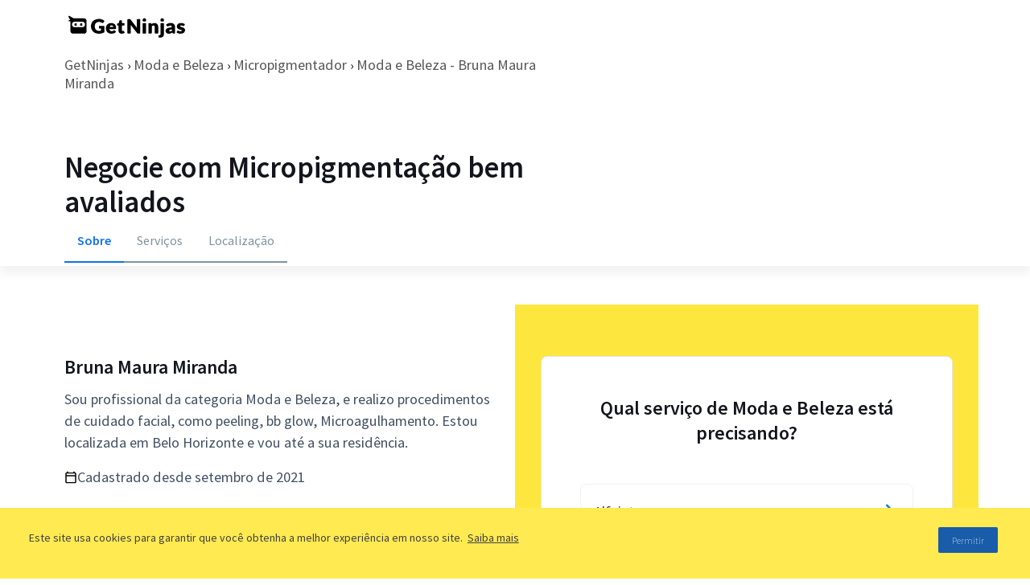

--- FILE ---
content_type: text/html; charset=utf-8
request_url: https://www.getninjas.com.br/anuncios/moda-e-beleza/micropigmentador/moda-e-beleza-bruna-maura-miranda
body_size: 21757
content:
<!DOCTYPE html><html lang="pt-BR"><head><meta charSet="utf-8"/><meta name="gn-release" content="234.1.0"/><meta name="viewport" content="width=device-width, initial-scale=1.0"/><title>Moda e Beleza - Bruna Maura Miranda | GetNinjas</title><meta name="description" content="Sou profissional da categoria Moda e Beleza, e realizo procedimentos de cuidado facial, como peeling, bb glow, Microagulhamento. Estou localizada e..."/><meta name="robots" content="index, follow"/><script>(function(w,d,s,l,i){w[l]=w[l]||[];w[l].push({'gtm.start':
          new Date().getTime(),event:'gtm.js'});var f=d.getElementsByTagName(s)[0],
          j=d.createElement(s),dl=l!='dataLayer'?'&l='+l:'';j.async=true;j.src=
          'https://www.googletagmanager.com/gtm.js?id='+i+dl;f.parentNode.insertBefore(j,f);
          })(window,document,'script','tagManagerDataLayer', 'GTM-T2HGD');</script><script>(function(a,b){if('function'==typeof define&&define.amd)define(['exports'],b);else if('undefined'!=typeof exports)b(exports);else{var c={exports:{}};b(c.exports),a.tagmanagerWrap=c.exports}})(this,function(a){'use strict';function b(a,b,c){return b in a?Object.defineProperty(a,b,{value:c,enumerable:!0,configurable:!0,writable:!0}):a[b]=c,a}function c(a,b){if(!(a instanceof b))throw new TypeError('Cannot call a class as a function')}Object.defineProperty(a,'__esModule',{value:!0});var d=Object.assign||function(a){for(var b,c=1;c<arguments.length;c++)for(var d in b=arguments[c],b)Object.prototype.hasOwnProperty.call(b,d)&&(a[d]=b[d]);return a},e=function(){function a(a,b){for(var c,d=0;d<b.length;d++)c=b[d],c.enumerable=c.enumerable||!1,c.configurable=!0,'value'in c&&(c.writable=!0),Object.defineProperty(a,c.key,c)}return function(b,c,d){return c&&a(b.prototype,c),d&&a(b,d),b}}(),f={gtmId:'111111',virtualPageViewEvent:'virtual_pageview',startPush:{experiements:[]},addExperiments:[]},g=function(){function a(){var b=0<arguments.length&&void 0!==arguments[0]?arguments[0]:[],e=1<arguments.length&&void 0!==arguments[1]?arguments[1]:f;c(this,a),this.options=d({},f,e),this.dataLayer=b,this.dataLayer.push(this.options.startPush)}return e(a,[{key:'init',value:function(){d(window.tagManagerDataLayer,this.dataLayer),this.dataLayer=window.tagManagerDataLayer}},{key:'prependExperiment',value:function(a){var b=a.event,c=a.schema,d=a.data;this.options.startPush.experiments.push(d),this.custom({event:b,schema:c,data:d})}},{key:'virtualPageView',value:function(a,b){this.dataLayer.push({vpname:a,event:b||this.options.virtualPageViewEvent})}},{key:'eventCategory',value:function(a){var b=1<arguments.length&&void 0!==arguments[1]?arguments[1]:{},c=d({eventCategory:a,event:'GAEvent'},b);return this.dataLayer.push(c)}},{key:'custom',value:function(a){return this.dataLayer.push(a)}},{key:'bindEvents',value:function(){var a=this,b=[].slice.call(document.querySelectorAll('[data-gtm-event="ga-event"]'));return b.map(function(b){return b.getAttribute('data-gtm-bind')||(b.addEventListener('click',a._clickGAEvent.bind(a)),b.setAttribute('data-gtm-bind',!0)),b}),b}},{key:'_clickGAEvent',value:function(a){var b=a.currentTarget,c=this._getAttribute(b,'data-gtm-category'),d=this._getProps(b,['action','label','value','property']);this.eventCategory(c,d)}},{key:'_getProps',value:function(a,c){var e=this;return c.reduce(function(c,f){var g='event'+e._captalize(f),h=e._getAttribute(a,'data-gtm-'+f);return d({},c,b({},g,h))},{})}},{key:'_captalize',value:function(a){return a&&a[0].toUpperCase()+a.slice(1)}},{key:'_getAttribute',value:function(a,b){return a.getAttribute(b)||null}}]),a}();a.default=g});</script><script>(function(){
              var tagManagerOptions = {
                page_type: 'profiles:external',
                path_category: 'moda-e-beleza/micropigmentador',
              };
              var startPush = {
                page_type: tagManagerOptions.page_type,
                path_category: tagManagerOptions.path_category,
                experiments: window.experiments || []
              }
              window.tagManager = new window.tagmanagerWrap.default((window.tagManagerDataLayer || []), {
                gtmId: 'GTM-T2HGD',
                startPush
              });
              window.tagManager.init();
          })();</script><link rel="preconnect" href="https://fonts.gstatic.com"/><meta name="next-head-count" content="11"/><link rel="preconnect" href="https://fonts.gstatic.com" crossorigin /><link rel="preload" href="https://site-profissionais-assets.getninjas.com.br/_next/static/css/7b4c13541b174de3.css" as="style"/><link rel="stylesheet" href="https://site-profissionais-assets.getninjas.com.br/_next/static/css/7b4c13541b174de3.css" data-n-g=""/><link rel="preload" href="https://site-profissionais-assets.getninjas.com.br/_next/static/css/d97b1e94e7ccf04a.css" as="style"/><link rel="stylesheet" href="https://site-profissionais-assets.getninjas.com.br/_next/static/css/d97b1e94e7ccf04a.css" data-n-p=""/><noscript data-n-css=""></noscript><script defer="" nomodule="" src="https://site-profissionais-assets.getninjas.com.br/_next/static/chunks/polyfills-78c92fac7aa8fdd8.js"></script><script src="https://site-profissionais-assets.getninjas.com.br/_next/static/chunks/webpack-e28361f9c0ffae84.js" defer=""></script><script src="https://site-profissionais-assets.getninjas.com.br/_next/static/chunks/framework-fc8737ccdb9111c4.js" defer=""></script><script src="https://site-profissionais-assets.getninjas.com.br/_next/static/chunks/main-569eb04b707af610.js" defer=""></script><script src="https://site-profissionais-assets.getninjas.com.br/_next/static/chunks/pages/_app-28322b5dab75ba31.js" defer=""></script><script src="https://site-profissionais-assets.getninjas.com.br/_next/static/chunks/646e0218-fc38255cc42f2a11.js" defer=""></script><script src="https://site-profissionais-assets.getninjas.com.br/_next/static/chunks/3250-90b95acd0c06799b.js" defer=""></script><script src="https://site-profissionais-assets.getninjas.com.br/_next/static/chunks/1372-a711e255f10a947c.js" defer=""></script><script src="https://site-profissionais-assets.getninjas.com.br/_next/static/chunks/4856-b24d2670094b382c.js" defer=""></script><script src="https://site-profissionais-assets.getninjas.com.br/_next/static/chunks/pages/perfil/externo/%5Broot%5D/%5B...slug%5D-d022306bf82bef93.js" defer=""></script><script src="https://site-profissionais-assets.getninjas.com.br/_next/static/OhhL3bxcIV5vYAOtCkJCD/_buildManifest.js" defer=""></script><script src="https://site-profissionais-assets.getninjas.com.br/_next/static/OhhL3bxcIV5vYAOtCkJCD/_ssgManifest.js" defer=""></script><style data-href="https://fonts.googleapis.com/css2?family=Source+Sans+Pro:ital,wght@0,200;0,300;0,400;0,600;0,700;0,900;1,200;1,300;1,400;1,600;1,700;1,900&display=swap">@font-face{font-family:'Source Sans Pro';font-style:italic;font-weight:200;font-display:swap;src:url(https://fonts.gstatic.com/l/font?kit=6xKwdSBYKcSV-LCoeQqfX1RYOo3qPZYokRdo&skey=f3dde3b4b69fc0ae&v=v23) format('woff')}@font-face{font-family:'Source Sans Pro';font-style:italic;font-weight:300;font-display:swap;src:url(https://fonts.gstatic.com/l/font?kit=6xKwdSBYKcSV-LCoeQqfX1RYOo3qPZZMkhdo&skey=8215b74d5c696e49&v=v23) format('woff')}@font-face{font-family:'Source Sans Pro';font-style:italic;font-weight:400;font-display:swap;src:url(https://fonts.gstatic.com/l/font?kit=6xK1dSBYKcSV-LCoeQqfX1RYOo3qPa7j&skey=28c775fa366622c1&v=v23) format('woff')}@font-face{font-family:'Source Sans Pro';font-style:italic;font-weight:600;font-display:swap;src:url(https://fonts.gstatic.com/l/font?kit=6xKwdSBYKcSV-LCoeQqfX1RYOo3qPZY4lBdo&skey=1ddbb15c8706f8a1&v=v23) format('woff')}@font-face{font-family:'Source Sans Pro';font-style:italic;font-weight:700;font-display:swap;src:url(https://fonts.gstatic.com/l/font?kit=6xKwdSBYKcSV-LCoeQqfX1RYOo3qPZZclRdo&skey=7573a083f0c737cb&v=v23) format('woff')}@font-face{font-family:'Source Sans Pro';font-style:italic;font-weight:900;font-display:swap;src:url(https://fonts.gstatic.com/l/font?kit=6xKwdSBYKcSV-LCoeQqfX1RYOo3qPZZklxdo&skey=28b6885887279f18&v=v23) format('woff')}@font-face{font-family:'Source Sans Pro';font-style:normal;font-weight:200;font-display:swap;src:url(https://fonts.gstatic.com/l/font?kit=6xKydSBYKcSV-LCoeQqfX1RYOo3i94_Akw&skey=f7e766e587bd9f23&v=v23) format('woff')}@font-face{font-family:'Source Sans Pro';font-style:normal;font-weight:300;font-display:swap;src:url(https://fonts.gstatic.com/l/font?kit=6xKydSBYKcSV-LCoeQqfX1RYOo3ik4zAkw&skey=e2b26fc7e9e1ade8&v=v23) format('woff')}@font-face{font-family:'Source Sans Pro';font-style:normal;font-weight:400;font-display:swap;src:url(https://fonts.gstatic.com/l/font?kit=6xK3dSBYKcSV-LCoeQqfX1RYOo3aPA&skey=1e026b1c27170b9b&v=v23) format('woff')}@font-face{font-family:'Source Sans Pro';font-style:normal;font-weight:600;font-display:swap;src:url(https://fonts.gstatic.com/l/font?kit=6xKydSBYKcSV-LCoeQqfX1RYOo3i54rAkw&skey=227a890402fab339&v=v23) format('woff')}@font-face{font-family:'Source Sans Pro';font-style:normal;font-weight:700;font-display:swap;src:url(https://fonts.gstatic.com/l/font?kit=6xKydSBYKcSV-LCoeQqfX1RYOo3ig4vAkw&skey=84e1cdfb74260b1d&v=v23) format('woff')}@font-face{font-family:'Source Sans Pro';font-style:normal;font-weight:900;font-display:swap;src:url(https://fonts.gstatic.com/l/font?kit=6xKydSBYKcSV-LCoeQqfX1RYOo3iu4nAkw&skey=cf4dfcb31d72fb0a&v=v23) format('woff')}@font-face{font-family:'Source Sans Pro';font-style:italic;font-weight:200;font-display:swap;src:url(https://fonts.gstatic.com/s/sourcesanspro/v23/6xKwdSBYKcSV-LCoeQqfX1RYOo3qPZYokSdh18S0xR41YDw.woff2) format('woff2');unicode-range:U+0460-052F,U+1C80-1C8A,U+20B4,U+2DE0-2DFF,U+A640-A69F,U+FE2E-FE2F}@font-face{font-family:'Source Sans Pro';font-style:italic;font-weight:200;font-display:swap;src:url(https://fonts.gstatic.com/s/sourcesanspro/v23/6xKwdSBYKcSV-LCoeQqfX1RYOo3qPZYokSdo18S0xR41YDw.woff2) format('woff2');unicode-range:U+0301,U+0400-045F,U+0490-0491,U+04B0-04B1,U+2116}@font-face{font-family:'Source Sans Pro';font-style:italic;font-weight:200;font-display:swap;src:url(https://fonts.gstatic.com/s/sourcesanspro/v23/6xKwdSBYKcSV-LCoeQqfX1RYOo3qPZYokSdg18S0xR41YDw.woff2) format('woff2');unicode-range:U+1F00-1FFF}@font-face{font-family:'Source Sans Pro';font-style:italic;font-weight:200;font-display:swap;src:url(https://fonts.gstatic.com/s/sourcesanspro/v23/6xKwdSBYKcSV-LCoeQqfX1RYOo3qPZYokSdv18S0xR41YDw.woff2) format('woff2');unicode-range:U+0370-0377,U+037A-037F,U+0384-038A,U+038C,U+038E-03A1,U+03A3-03FF}@font-face{font-family:'Source Sans Pro';font-style:italic;font-weight:200;font-display:swap;src:url(https://fonts.gstatic.com/s/sourcesanspro/v23/6xKwdSBYKcSV-LCoeQqfX1RYOo3qPZYokSdj18S0xR41YDw.woff2) format('woff2');unicode-range:U+0102-0103,U+0110-0111,U+0128-0129,U+0168-0169,U+01A0-01A1,U+01AF-01B0,U+0300-0301,U+0303-0304,U+0308-0309,U+0323,U+0329,U+1EA0-1EF9,U+20AB}@font-face{font-family:'Source Sans Pro';font-style:italic;font-weight:200;font-display:swap;src:url(https://fonts.gstatic.com/s/sourcesanspro/v23/6xKwdSBYKcSV-LCoeQqfX1RYOo3qPZYokSdi18S0xR41YDw.woff2) format('woff2');unicode-range:U+0100-02BA,U+02BD-02C5,U+02C7-02CC,U+02CE-02D7,U+02DD-02FF,U+0304,U+0308,U+0329,U+1D00-1DBF,U+1E00-1E9F,U+1EF2-1EFF,U+2020,U+20A0-20AB,U+20AD-20C0,U+2113,U+2C60-2C7F,U+A720-A7FF}@font-face{font-family:'Source Sans Pro';font-style:italic;font-weight:200;font-display:swap;src:url(https://fonts.gstatic.com/s/sourcesanspro/v23/6xKwdSBYKcSV-LCoeQqfX1RYOo3qPZYokSds18S0xR41.woff2) format('woff2');unicode-range:U+0000-00FF,U+0131,U+0152-0153,U+02BB-02BC,U+02C6,U+02DA,U+02DC,U+0304,U+0308,U+0329,U+2000-206F,U+20AC,U+2122,U+2191,U+2193,U+2212,U+2215,U+FEFF,U+FFFD}@font-face{font-family:'Source Sans Pro';font-style:italic;font-weight:300;font-display:swap;src:url(https://fonts.gstatic.com/s/sourcesanspro/v23/6xKwdSBYKcSV-LCoeQqfX1RYOo3qPZZMkidh18S0xR41YDw.woff2) format('woff2');unicode-range:U+0460-052F,U+1C80-1C8A,U+20B4,U+2DE0-2DFF,U+A640-A69F,U+FE2E-FE2F}@font-face{font-family:'Source Sans Pro';font-style:italic;font-weight:300;font-display:swap;src:url(https://fonts.gstatic.com/s/sourcesanspro/v23/6xKwdSBYKcSV-LCoeQqfX1RYOo3qPZZMkido18S0xR41YDw.woff2) format('woff2');unicode-range:U+0301,U+0400-045F,U+0490-0491,U+04B0-04B1,U+2116}@font-face{font-family:'Source Sans Pro';font-style:italic;font-weight:300;font-display:swap;src:url(https://fonts.gstatic.com/s/sourcesanspro/v23/6xKwdSBYKcSV-LCoeQqfX1RYOo3qPZZMkidg18S0xR41YDw.woff2) format('woff2');unicode-range:U+1F00-1FFF}@font-face{font-family:'Source Sans Pro';font-style:italic;font-weight:300;font-display:swap;src:url(https://fonts.gstatic.com/s/sourcesanspro/v23/6xKwdSBYKcSV-LCoeQqfX1RYOo3qPZZMkidv18S0xR41YDw.woff2) format('woff2');unicode-range:U+0370-0377,U+037A-037F,U+0384-038A,U+038C,U+038E-03A1,U+03A3-03FF}@font-face{font-family:'Source Sans Pro';font-style:italic;font-weight:300;font-display:swap;src:url(https://fonts.gstatic.com/s/sourcesanspro/v23/6xKwdSBYKcSV-LCoeQqfX1RYOo3qPZZMkidj18S0xR41YDw.woff2) format('woff2');unicode-range:U+0102-0103,U+0110-0111,U+0128-0129,U+0168-0169,U+01A0-01A1,U+01AF-01B0,U+0300-0301,U+0303-0304,U+0308-0309,U+0323,U+0329,U+1EA0-1EF9,U+20AB}@font-face{font-family:'Source Sans Pro';font-style:italic;font-weight:300;font-display:swap;src:url(https://fonts.gstatic.com/s/sourcesanspro/v23/6xKwdSBYKcSV-LCoeQqfX1RYOo3qPZZMkidi18S0xR41YDw.woff2) format('woff2');unicode-range:U+0100-02BA,U+02BD-02C5,U+02C7-02CC,U+02CE-02D7,U+02DD-02FF,U+0304,U+0308,U+0329,U+1D00-1DBF,U+1E00-1E9F,U+1EF2-1EFF,U+2020,U+20A0-20AB,U+20AD-20C0,U+2113,U+2C60-2C7F,U+A720-A7FF}@font-face{font-family:'Source Sans Pro';font-style:italic;font-weight:300;font-display:swap;src:url(https://fonts.gstatic.com/s/sourcesanspro/v23/6xKwdSBYKcSV-LCoeQqfX1RYOo3qPZZMkids18S0xR41.woff2) format('woff2');unicode-range:U+0000-00FF,U+0131,U+0152-0153,U+02BB-02BC,U+02C6,U+02DA,U+02DC,U+0304,U+0308,U+0329,U+2000-206F,U+20AC,U+2122,U+2191,U+2193,U+2212,U+2215,U+FEFF,U+FFFD}@font-face{font-family:'Source Sans Pro';font-style:italic;font-weight:400;font-display:swap;src:url(https://fonts.gstatic.com/s/sourcesanspro/v23/6xK1dSBYKcSV-LCoeQqfX1RYOo3qPZ7qsDJB9cme_xc.woff2) format('woff2');unicode-range:U+0460-052F,U+1C80-1C8A,U+20B4,U+2DE0-2DFF,U+A640-A69F,U+FE2E-FE2F}@font-face{font-family:'Source Sans Pro';font-style:italic;font-weight:400;font-display:swap;src:url(https://fonts.gstatic.com/s/sourcesanspro/v23/6xK1dSBYKcSV-LCoeQqfX1RYOo3qPZ7jsDJB9cme_xc.woff2) format('woff2');unicode-range:U+0301,U+0400-045F,U+0490-0491,U+04B0-04B1,U+2116}@font-face{font-family:'Source Sans Pro';font-style:italic;font-weight:400;font-display:swap;src:url(https://fonts.gstatic.com/s/sourcesanspro/v23/6xK1dSBYKcSV-LCoeQqfX1RYOo3qPZ7rsDJB9cme_xc.woff2) format('woff2');unicode-range:U+1F00-1FFF}@font-face{font-family:'Source Sans Pro';font-style:italic;font-weight:400;font-display:swap;src:url(https://fonts.gstatic.com/s/sourcesanspro/v23/6xK1dSBYKcSV-LCoeQqfX1RYOo3qPZ7ksDJB9cme_xc.woff2) format('woff2');unicode-range:U+0370-0377,U+037A-037F,U+0384-038A,U+038C,U+038E-03A1,U+03A3-03FF}@font-face{font-family:'Source Sans Pro';font-style:italic;font-weight:400;font-display:swap;src:url(https://fonts.gstatic.com/s/sourcesanspro/v23/6xK1dSBYKcSV-LCoeQqfX1RYOo3qPZ7osDJB9cme_xc.woff2) format('woff2');unicode-range:U+0102-0103,U+0110-0111,U+0128-0129,U+0168-0169,U+01A0-01A1,U+01AF-01B0,U+0300-0301,U+0303-0304,U+0308-0309,U+0323,U+0329,U+1EA0-1EF9,U+20AB}@font-face{font-family:'Source Sans Pro';font-style:italic;font-weight:400;font-display:swap;src:url(https://fonts.gstatic.com/s/sourcesanspro/v23/6xK1dSBYKcSV-LCoeQqfX1RYOo3qPZ7psDJB9cme_xc.woff2) format('woff2');unicode-range:U+0100-02BA,U+02BD-02C5,U+02C7-02CC,U+02CE-02D7,U+02DD-02FF,U+0304,U+0308,U+0329,U+1D00-1DBF,U+1E00-1E9F,U+1EF2-1EFF,U+2020,U+20A0-20AB,U+20AD-20C0,U+2113,U+2C60-2C7F,U+A720-A7FF}@font-face{font-family:'Source Sans Pro';font-style:italic;font-weight:400;font-display:swap;src:url(https://fonts.gstatic.com/s/sourcesanspro/v23/6xK1dSBYKcSV-LCoeQqfX1RYOo3qPZ7nsDJB9cme.woff2) format('woff2');unicode-range:U+0000-00FF,U+0131,U+0152-0153,U+02BB-02BC,U+02C6,U+02DA,U+02DC,U+0304,U+0308,U+0329,U+2000-206F,U+20AC,U+2122,U+2191,U+2193,U+2212,U+2215,U+FEFF,U+FFFD}@font-face{font-family:'Source Sans Pro';font-style:italic;font-weight:600;font-display:swap;src:url(https://fonts.gstatic.com/s/sourcesanspro/v23/6xKwdSBYKcSV-LCoeQqfX1RYOo3qPZY4lCdh18S0xR41YDw.woff2) format('woff2');unicode-range:U+0460-052F,U+1C80-1C8A,U+20B4,U+2DE0-2DFF,U+A640-A69F,U+FE2E-FE2F}@font-face{font-family:'Source Sans Pro';font-style:italic;font-weight:600;font-display:swap;src:url(https://fonts.gstatic.com/s/sourcesanspro/v23/6xKwdSBYKcSV-LCoeQqfX1RYOo3qPZY4lCdo18S0xR41YDw.woff2) format('woff2');unicode-range:U+0301,U+0400-045F,U+0490-0491,U+04B0-04B1,U+2116}@font-face{font-family:'Source Sans Pro';font-style:italic;font-weight:600;font-display:swap;src:url(https://fonts.gstatic.com/s/sourcesanspro/v23/6xKwdSBYKcSV-LCoeQqfX1RYOo3qPZY4lCdg18S0xR41YDw.woff2) format('woff2');unicode-range:U+1F00-1FFF}@font-face{font-family:'Source Sans Pro';font-style:italic;font-weight:600;font-display:swap;src:url(https://fonts.gstatic.com/s/sourcesanspro/v23/6xKwdSBYKcSV-LCoeQqfX1RYOo3qPZY4lCdv18S0xR41YDw.woff2) format('woff2');unicode-range:U+0370-0377,U+037A-037F,U+0384-038A,U+038C,U+038E-03A1,U+03A3-03FF}@font-face{font-family:'Source Sans Pro';font-style:italic;font-weight:600;font-display:swap;src:url(https://fonts.gstatic.com/s/sourcesanspro/v23/6xKwdSBYKcSV-LCoeQqfX1RYOo3qPZY4lCdj18S0xR41YDw.woff2) format('woff2');unicode-range:U+0102-0103,U+0110-0111,U+0128-0129,U+0168-0169,U+01A0-01A1,U+01AF-01B0,U+0300-0301,U+0303-0304,U+0308-0309,U+0323,U+0329,U+1EA0-1EF9,U+20AB}@font-face{font-family:'Source Sans Pro';font-style:italic;font-weight:600;font-display:swap;src:url(https://fonts.gstatic.com/s/sourcesanspro/v23/6xKwdSBYKcSV-LCoeQqfX1RYOo3qPZY4lCdi18S0xR41YDw.woff2) format('woff2');unicode-range:U+0100-02BA,U+02BD-02C5,U+02C7-02CC,U+02CE-02D7,U+02DD-02FF,U+0304,U+0308,U+0329,U+1D00-1DBF,U+1E00-1E9F,U+1EF2-1EFF,U+2020,U+20A0-20AB,U+20AD-20C0,U+2113,U+2C60-2C7F,U+A720-A7FF}@font-face{font-family:'Source Sans Pro';font-style:italic;font-weight:600;font-display:swap;src:url(https://fonts.gstatic.com/s/sourcesanspro/v23/6xKwdSBYKcSV-LCoeQqfX1RYOo3qPZY4lCds18S0xR41.woff2) format('woff2');unicode-range:U+0000-00FF,U+0131,U+0152-0153,U+02BB-02BC,U+02C6,U+02DA,U+02DC,U+0304,U+0308,U+0329,U+2000-206F,U+20AC,U+2122,U+2191,U+2193,U+2212,U+2215,U+FEFF,U+FFFD}@font-face{font-family:'Source Sans Pro';font-style:italic;font-weight:700;font-display:swap;src:url(https://fonts.gstatic.com/s/sourcesanspro/v23/6xKwdSBYKcSV-LCoeQqfX1RYOo3qPZZclSdh18S0xR41YDw.woff2) format('woff2');unicode-range:U+0460-052F,U+1C80-1C8A,U+20B4,U+2DE0-2DFF,U+A640-A69F,U+FE2E-FE2F}@font-face{font-family:'Source Sans Pro';font-style:italic;font-weight:700;font-display:swap;src:url(https://fonts.gstatic.com/s/sourcesanspro/v23/6xKwdSBYKcSV-LCoeQqfX1RYOo3qPZZclSdo18S0xR41YDw.woff2) format('woff2');unicode-range:U+0301,U+0400-045F,U+0490-0491,U+04B0-04B1,U+2116}@font-face{font-family:'Source Sans Pro';font-style:italic;font-weight:700;font-display:swap;src:url(https://fonts.gstatic.com/s/sourcesanspro/v23/6xKwdSBYKcSV-LCoeQqfX1RYOo3qPZZclSdg18S0xR41YDw.woff2) format('woff2');unicode-range:U+1F00-1FFF}@font-face{font-family:'Source Sans Pro';font-style:italic;font-weight:700;font-display:swap;src:url(https://fonts.gstatic.com/s/sourcesanspro/v23/6xKwdSBYKcSV-LCoeQqfX1RYOo3qPZZclSdv18S0xR41YDw.woff2) format('woff2');unicode-range:U+0370-0377,U+037A-037F,U+0384-038A,U+038C,U+038E-03A1,U+03A3-03FF}@font-face{font-family:'Source Sans Pro';font-style:italic;font-weight:700;font-display:swap;src:url(https://fonts.gstatic.com/s/sourcesanspro/v23/6xKwdSBYKcSV-LCoeQqfX1RYOo3qPZZclSdj18S0xR41YDw.woff2) format('woff2');unicode-range:U+0102-0103,U+0110-0111,U+0128-0129,U+0168-0169,U+01A0-01A1,U+01AF-01B0,U+0300-0301,U+0303-0304,U+0308-0309,U+0323,U+0329,U+1EA0-1EF9,U+20AB}@font-face{font-family:'Source Sans Pro';font-style:italic;font-weight:700;font-display:swap;src:url(https://fonts.gstatic.com/s/sourcesanspro/v23/6xKwdSBYKcSV-LCoeQqfX1RYOo3qPZZclSdi18S0xR41YDw.woff2) format('woff2');unicode-range:U+0100-02BA,U+02BD-02C5,U+02C7-02CC,U+02CE-02D7,U+02DD-02FF,U+0304,U+0308,U+0329,U+1D00-1DBF,U+1E00-1E9F,U+1EF2-1EFF,U+2020,U+20A0-20AB,U+20AD-20C0,U+2113,U+2C60-2C7F,U+A720-A7FF}@font-face{font-family:'Source Sans Pro';font-style:italic;font-weight:700;font-display:swap;src:url(https://fonts.gstatic.com/s/sourcesanspro/v23/6xKwdSBYKcSV-LCoeQqfX1RYOo3qPZZclSds18S0xR41.woff2) format('woff2');unicode-range:U+0000-00FF,U+0131,U+0152-0153,U+02BB-02BC,U+02C6,U+02DA,U+02DC,U+0304,U+0308,U+0329,U+2000-206F,U+20AC,U+2122,U+2191,U+2193,U+2212,U+2215,U+FEFF,U+FFFD}@font-face{font-family:'Source Sans Pro';font-style:italic;font-weight:900;font-display:swap;src:url(https://fonts.gstatic.com/s/sourcesanspro/v23/6xKwdSBYKcSV-LCoeQqfX1RYOo3qPZZklydh18S0xR41YDw.woff2) format('woff2');unicode-range:U+0460-052F,U+1C80-1C8A,U+20B4,U+2DE0-2DFF,U+A640-A69F,U+FE2E-FE2F}@font-face{font-family:'Source Sans Pro';font-style:italic;font-weight:900;font-display:swap;src:url(https://fonts.gstatic.com/s/sourcesanspro/v23/6xKwdSBYKcSV-LCoeQqfX1RYOo3qPZZklydo18S0xR41YDw.woff2) format('woff2');unicode-range:U+0301,U+0400-045F,U+0490-0491,U+04B0-04B1,U+2116}@font-face{font-family:'Source Sans Pro';font-style:italic;font-weight:900;font-display:swap;src:url(https://fonts.gstatic.com/s/sourcesanspro/v23/6xKwdSBYKcSV-LCoeQqfX1RYOo3qPZZklydg18S0xR41YDw.woff2) format('woff2');unicode-range:U+1F00-1FFF}@font-face{font-family:'Source Sans Pro';font-style:italic;font-weight:900;font-display:swap;src:url(https://fonts.gstatic.com/s/sourcesanspro/v23/6xKwdSBYKcSV-LCoeQqfX1RYOo3qPZZklydv18S0xR41YDw.woff2) format('woff2');unicode-range:U+0370-0377,U+037A-037F,U+0384-038A,U+038C,U+038E-03A1,U+03A3-03FF}@font-face{font-family:'Source Sans Pro';font-style:italic;font-weight:900;font-display:swap;src:url(https://fonts.gstatic.com/s/sourcesanspro/v23/6xKwdSBYKcSV-LCoeQqfX1RYOo3qPZZklydj18S0xR41YDw.woff2) format('woff2');unicode-range:U+0102-0103,U+0110-0111,U+0128-0129,U+0168-0169,U+01A0-01A1,U+01AF-01B0,U+0300-0301,U+0303-0304,U+0308-0309,U+0323,U+0329,U+1EA0-1EF9,U+20AB}@font-face{font-family:'Source Sans Pro';font-style:italic;font-weight:900;font-display:swap;src:url(https://fonts.gstatic.com/s/sourcesanspro/v23/6xKwdSBYKcSV-LCoeQqfX1RYOo3qPZZklydi18S0xR41YDw.woff2) format('woff2');unicode-range:U+0100-02BA,U+02BD-02C5,U+02C7-02CC,U+02CE-02D7,U+02DD-02FF,U+0304,U+0308,U+0329,U+1D00-1DBF,U+1E00-1E9F,U+1EF2-1EFF,U+2020,U+20A0-20AB,U+20AD-20C0,U+2113,U+2C60-2C7F,U+A720-A7FF}@font-face{font-family:'Source Sans Pro';font-style:italic;font-weight:900;font-display:swap;src:url(https://fonts.gstatic.com/s/sourcesanspro/v23/6xKwdSBYKcSV-LCoeQqfX1RYOo3qPZZklyds18S0xR41.woff2) format('woff2');unicode-range:U+0000-00FF,U+0131,U+0152-0153,U+02BB-02BC,U+02C6,U+02DA,U+02DC,U+0304,U+0308,U+0329,U+2000-206F,U+20AC,U+2122,U+2191,U+2193,U+2212,U+2215,U+FEFF,U+FFFD}@font-face{font-family:'Source Sans Pro';font-style:normal;font-weight:200;font-display:swap;src:url(https://fonts.gstatic.com/s/sourcesanspro/v23/6xKydSBYKcSV-LCoeQqfX1RYOo3i94_wmhdu3cOWxy40.woff2) format('woff2');unicode-range:U+0460-052F,U+1C80-1C8A,U+20B4,U+2DE0-2DFF,U+A640-A69F,U+FE2E-FE2F}@font-face{font-family:'Source Sans Pro';font-style:normal;font-weight:200;font-display:swap;src:url(https://fonts.gstatic.com/s/sourcesanspro/v23/6xKydSBYKcSV-LCoeQqfX1RYOo3i94_wkxdu3cOWxy40.woff2) format('woff2');unicode-range:U+0301,U+0400-045F,U+0490-0491,U+04B0-04B1,U+2116}@font-face{font-family:'Source Sans Pro';font-style:normal;font-weight:200;font-display:swap;src:url(https://fonts.gstatic.com/s/sourcesanspro/v23/6xKydSBYKcSV-LCoeQqfX1RYOo3i94_wmxdu3cOWxy40.woff2) format('woff2');unicode-range:U+1F00-1FFF}@font-face{font-family:'Source Sans Pro';font-style:normal;font-weight:200;font-display:swap;src:url(https://fonts.gstatic.com/s/sourcesanspro/v23/6xKydSBYKcSV-LCoeQqfX1RYOo3i94_wlBdu3cOWxy40.woff2) format('woff2');unicode-range:U+0370-0377,U+037A-037F,U+0384-038A,U+038C,U+038E-03A1,U+03A3-03FF}@font-face{font-family:'Source Sans Pro';font-style:normal;font-weight:200;font-display:swap;src:url(https://fonts.gstatic.com/s/sourcesanspro/v23/6xKydSBYKcSV-LCoeQqfX1RYOo3i94_wmBdu3cOWxy40.woff2) format('woff2');unicode-range:U+0102-0103,U+0110-0111,U+0128-0129,U+0168-0169,U+01A0-01A1,U+01AF-01B0,U+0300-0301,U+0303-0304,U+0308-0309,U+0323,U+0329,U+1EA0-1EF9,U+20AB}@font-face{font-family:'Source Sans Pro';font-style:normal;font-weight:200;font-display:swap;src:url(https://fonts.gstatic.com/s/sourcesanspro/v23/6xKydSBYKcSV-LCoeQqfX1RYOo3i94_wmRdu3cOWxy40.woff2) format('woff2');unicode-range:U+0100-02BA,U+02BD-02C5,U+02C7-02CC,U+02CE-02D7,U+02DD-02FF,U+0304,U+0308,U+0329,U+1D00-1DBF,U+1E00-1E9F,U+1EF2-1EFF,U+2020,U+20A0-20AB,U+20AD-20C0,U+2113,U+2C60-2C7F,U+A720-A7FF}@font-face{font-family:'Source Sans Pro';font-style:normal;font-weight:200;font-display:swap;src:url(https://fonts.gstatic.com/s/sourcesanspro/v23/6xKydSBYKcSV-LCoeQqfX1RYOo3i94_wlxdu3cOWxw.woff2) format('woff2');unicode-range:U+0000-00FF,U+0131,U+0152-0153,U+02BB-02BC,U+02C6,U+02DA,U+02DC,U+0304,U+0308,U+0329,U+2000-206F,U+20AC,U+2122,U+2191,U+2193,U+2212,U+2215,U+FEFF,U+FFFD}@font-face{font-family:'Source Sans Pro';font-style:normal;font-weight:300;font-display:swap;src:url(https://fonts.gstatic.com/s/sourcesanspro/v23/6xKydSBYKcSV-LCoeQqfX1RYOo3ik4zwmhdu3cOWxy40.woff2) format('woff2');unicode-range:U+0460-052F,U+1C80-1C8A,U+20B4,U+2DE0-2DFF,U+A640-A69F,U+FE2E-FE2F}@font-face{font-family:'Source Sans Pro';font-style:normal;font-weight:300;font-display:swap;src:url(https://fonts.gstatic.com/s/sourcesanspro/v23/6xKydSBYKcSV-LCoeQqfX1RYOo3ik4zwkxdu3cOWxy40.woff2) format('woff2');unicode-range:U+0301,U+0400-045F,U+0490-0491,U+04B0-04B1,U+2116}@font-face{font-family:'Source Sans Pro';font-style:normal;font-weight:300;font-display:swap;src:url(https://fonts.gstatic.com/s/sourcesanspro/v23/6xKydSBYKcSV-LCoeQqfX1RYOo3ik4zwmxdu3cOWxy40.woff2) format('woff2');unicode-range:U+1F00-1FFF}@font-face{font-family:'Source Sans Pro';font-style:normal;font-weight:300;font-display:swap;src:url(https://fonts.gstatic.com/s/sourcesanspro/v23/6xKydSBYKcSV-LCoeQqfX1RYOo3ik4zwlBdu3cOWxy40.woff2) format('woff2');unicode-range:U+0370-0377,U+037A-037F,U+0384-038A,U+038C,U+038E-03A1,U+03A3-03FF}@font-face{font-family:'Source Sans Pro';font-style:normal;font-weight:300;font-display:swap;src:url(https://fonts.gstatic.com/s/sourcesanspro/v23/6xKydSBYKcSV-LCoeQqfX1RYOo3ik4zwmBdu3cOWxy40.woff2) format('woff2');unicode-range:U+0102-0103,U+0110-0111,U+0128-0129,U+0168-0169,U+01A0-01A1,U+01AF-01B0,U+0300-0301,U+0303-0304,U+0308-0309,U+0323,U+0329,U+1EA0-1EF9,U+20AB}@font-face{font-family:'Source Sans Pro';font-style:normal;font-weight:300;font-display:swap;src:url(https://fonts.gstatic.com/s/sourcesanspro/v23/6xKydSBYKcSV-LCoeQqfX1RYOo3ik4zwmRdu3cOWxy40.woff2) format('woff2');unicode-range:U+0100-02BA,U+02BD-02C5,U+02C7-02CC,U+02CE-02D7,U+02DD-02FF,U+0304,U+0308,U+0329,U+1D00-1DBF,U+1E00-1E9F,U+1EF2-1EFF,U+2020,U+20A0-20AB,U+20AD-20C0,U+2113,U+2C60-2C7F,U+A720-A7FF}@font-face{font-family:'Source Sans Pro';font-style:normal;font-weight:300;font-display:swap;src:url(https://fonts.gstatic.com/s/sourcesanspro/v23/6xKydSBYKcSV-LCoeQqfX1RYOo3ik4zwlxdu3cOWxw.woff2) format('woff2');unicode-range:U+0000-00FF,U+0131,U+0152-0153,U+02BB-02BC,U+02C6,U+02DA,U+02DC,U+0304,U+0308,U+0329,U+2000-206F,U+20AC,U+2122,U+2191,U+2193,U+2212,U+2215,U+FEFF,U+FFFD}@font-face{font-family:'Source Sans Pro';font-style:normal;font-weight:400;font-display:swap;src:url(https://fonts.gstatic.com/s/sourcesanspro/v23/6xK3dSBYKcSV-LCoeQqfX1RYOo3qNa7lujVj9_mf.woff2) format('woff2');unicode-range:U+0460-052F,U+1C80-1C8A,U+20B4,U+2DE0-2DFF,U+A640-A69F,U+FE2E-FE2F}@font-face{font-family:'Source Sans Pro';font-style:normal;font-weight:400;font-display:swap;src:url(https://fonts.gstatic.com/s/sourcesanspro/v23/6xK3dSBYKcSV-LCoeQqfX1RYOo3qPK7lujVj9_mf.woff2) format('woff2');unicode-range:U+0301,U+0400-045F,U+0490-0491,U+04B0-04B1,U+2116}@font-face{font-family:'Source Sans Pro';font-style:normal;font-weight:400;font-display:swap;src:url(https://fonts.gstatic.com/s/sourcesanspro/v23/6xK3dSBYKcSV-LCoeQqfX1RYOo3qNK7lujVj9_mf.woff2) format('woff2');unicode-range:U+1F00-1FFF}@font-face{font-family:'Source Sans Pro';font-style:normal;font-weight:400;font-display:swap;src:url(https://fonts.gstatic.com/s/sourcesanspro/v23/6xK3dSBYKcSV-LCoeQqfX1RYOo3qO67lujVj9_mf.woff2) format('woff2');unicode-range:U+0370-0377,U+037A-037F,U+0384-038A,U+038C,U+038E-03A1,U+03A3-03FF}@font-face{font-family:'Source Sans Pro';font-style:normal;font-weight:400;font-display:swap;src:url(https://fonts.gstatic.com/s/sourcesanspro/v23/6xK3dSBYKcSV-LCoeQqfX1RYOo3qN67lujVj9_mf.woff2) format('woff2');unicode-range:U+0102-0103,U+0110-0111,U+0128-0129,U+0168-0169,U+01A0-01A1,U+01AF-01B0,U+0300-0301,U+0303-0304,U+0308-0309,U+0323,U+0329,U+1EA0-1EF9,U+20AB}@font-face{font-family:'Source Sans Pro';font-style:normal;font-weight:400;font-display:swap;src:url(https://fonts.gstatic.com/s/sourcesanspro/v23/6xK3dSBYKcSV-LCoeQqfX1RYOo3qNq7lujVj9_mf.woff2) format('woff2');unicode-range:U+0100-02BA,U+02BD-02C5,U+02C7-02CC,U+02CE-02D7,U+02DD-02FF,U+0304,U+0308,U+0329,U+1D00-1DBF,U+1E00-1E9F,U+1EF2-1EFF,U+2020,U+20A0-20AB,U+20AD-20C0,U+2113,U+2C60-2C7F,U+A720-A7FF}@font-face{font-family:'Source Sans Pro';font-style:normal;font-weight:400;font-display:swap;src:url(https://fonts.gstatic.com/s/sourcesanspro/v23/6xK3dSBYKcSV-LCoeQqfX1RYOo3qOK7lujVj9w.woff2) format('woff2');unicode-range:U+0000-00FF,U+0131,U+0152-0153,U+02BB-02BC,U+02C6,U+02DA,U+02DC,U+0304,U+0308,U+0329,U+2000-206F,U+20AC,U+2122,U+2191,U+2193,U+2212,U+2215,U+FEFF,U+FFFD}@font-face{font-family:'Source Sans Pro';font-style:normal;font-weight:600;font-display:swap;src:url(https://fonts.gstatic.com/s/sourcesanspro/v23/6xKydSBYKcSV-LCoeQqfX1RYOo3i54rwmhdu3cOWxy40.woff2) format('woff2');unicode-range:U+0460-052F,U+1C80-1C8A,U+20B4,U+2DE0-2DFF,U+A640-A69F,U+FE2E-FE2F}@font-face{font-family:'Source Sans Pro';font-style:normal;font-weight:600;font-display:swap;src:url(https://fonts.gstatic.com/s/sourcesanspro/v23/6xKydSBYKcSV-LCoeQqfX1RYOo3i54rwkxdu3cOWxy40.woff2) format('woff2');unicode-range:U+0301,U+0400-045F,U+0490-0491,U+04B0-04B1,U+2116}@font-face{font-family:'Source Sans Pro';font-style:normal;font-weight:600;font-display:swap;src:url(https://fonts.gstatic.com/s/sourcesanspro/v23/6xKydSBYKcSV-LCoeQqfX1RYOo3i54rwmxdu3cOWxy40.woff2) format('woff2');unicode-range:U+1F00-1FFF}@font-face{font-family:'Source Sans Pro';font-style:normal;font-weight:600;font-display:swap;src:url(https://fonts.gstatic.com/s/sourcesanspro/v23/6xKydSBYKcSV-LCoeQqfX1RYOo3i54rwlBdu3cOWxy40.woff2) format('woff2');unicode-range:U+0370-0377,U+037A-037F,U+0384-038A,U+038C,U+038E-03A1,U+03A3-03FF}@font-face{font-family:'Source Sans Pro';font-style:normal;font-weight:600;font-display:swap;src:url(https://fonts.gstatic.com/s/sourcesanspro/v23/6xKydSBYKcSV-LCoeQqfX1RYOo3i54rwmBdu3cOWxy40.woff2) format('woff2');unicode-range:U+0102-0103,U+0110-0111,U+0128-0129,U+0168-0169,U+01A0-01A1,U+01AF-01B0,U+0300-0301,U+0303-0304,U+0308-0309,U+0323,U+0329,U+1EA0-1EF9,U+20AB}@font-face{font-family:'Source Sans Pro';font-style:normal;font-weight:600;font-display:swap;src:url(https://fonts.gstatic.com/s/sourcesanspro/v23/6xKydSBYKcSV-LCoeQqfX1RYOo3i54rwmRdu3cOWxy40.woff2) format('woff2');unicode-range:U+0100-02BA,U+02BD-02C5,U+02C7-02CC,U+02CE-02D7,U+02DD-02FF,U+0304,U+0308,U+0329,U+1D00-1DBF,U+1E00-1E9F,U+1EF2-1EFF,U+2020,U+20A0-20AB,U+20AD-20C0,U+2113,U+2C60-2C7F,U+A720-A7FF}@font-face{font-family:'Source Sans Pro';font-style:normal;font-weight:600;font-display:swap;src:url(https://fonts.gstatic.com/s/sourcesanspro/v23/6xKydSBYKcSV-LCoeQqfX1RYOo3i54rwlxdu3cOWxw.woff2) format('woff2');unicode-range:U+0000-00FF,U+0131,U+0152-0153,U+02BB-02BC,U+02C6,U+02DA,U+02DC,U+0304,U+0308,U+0329,U+2000-206F,U+20AC,U+2122,U+2191,U+2193,U+2212,U+2215,U+FEFF,U+FFFD}@font-face{font-family:'Source Sans Pro';font-style:normal;font-weight:700;font-display:swap;src:url(https://fonts.gstatic.com/s/sourcesanspro/v23/6xKydSBYKcSV-LCoeQqfX1RYOo3ig4vwmhdu3cOWxy40.woff2) format('woff2');unicode-range:U+0460-052F,U+1C80-1C8A,U+20B4,U+2DE0-2DFF,U+A640-A69F,U+FE2E-FE2F}@font-face{font-family:'Source Sans Pro';font-style:normal;font-weight:700;font-display:swap;src:url(https://fonts.gstatic.com/s/sourcesanspro/v23/6xKydSBYKcSV-LCoeQqfX1RYOo3ig4vwkxdu3cOWxy40.woff2) format('woff2');unicode-range:U+0301,U+0400-045F,U+0490-0491,U+04B0-04B1,U+2116}@font-face{font-family:'Source Sans Pro';font-style:normal;font-weight:700;font-display:swap;src:url(https://fonts.gstatic.com/s/sourcesanspro/v23/6xKydSBYKcSV-LCoeQqfX1RYOo3ig4vwmxdu3cOWxy40.woff2) format('woff2');unicode-range:U+1F00-1FFF}@font-face{font-family:'Source Sans Pro';font-style:normal;font-weight:700;font-display:swap;src:url(https://fonts.gstatic.com/s/sourcesanspro/v23/6xKydSBYKcSV-LCoeQqfX1RYOo3ig4vwlBdu3cOWxy40.woff2) format('woff2');unicode-range:U+0370-0377,U+037A-037F,U+0384-038A,U+038C,U+038E-03A1,U+03A3-03FF}@font-face{font-family:'Source Sans Pro';font-style:normal;font-weight:700;font-display:swap;src:url(https://fonts.gstatic.com/s/sourcesanspro/v23/6xKydSBYKcSV-LCoeQqfX1RYOo3ig4vwmBdu3cOWxy40.woff2) format('woff2');unicode-range:U+0102-0103,U+0110-0111,U+0128-0129,U+0168-0169,U+01A0-01A1,U+01AF-01B0,U+0300-0301,U+0303-0304,U+0308-0309,U+0323,U+0329,U+1EA0-1EF9,U+20AB}@font-face{font-family:'Source Sans Pro';font-style:normal;font-weight:700;font-display:swap;src:url(https://fonts.gstatic.com/s/sourcesanspro/v23/6xKydSBYKcSV-LCoeQqfX1RYOo3ig4vwmRdu3cOWxy40.woff2) format('woff2');unicode-range:U+0100-02BA,U+02BD-02C5,U+02C7-02CC,U+02CE-02D7,U+02DD-02FF,U+0304,U+0308,U+0329,U+1D00-1DBF,U+1E00-1E9F,U+1EF2-1EFF,U+2020,U+20A0-20AB,U+20AD-20C0,U+2113,U+2C60-2C7F,U+A720-A7FF}@font-face{font-family:'Source Sans Pro';font-style:normal;font-weight:700;font-display:swap;src:url(https://fonts.gstatic.com/s/sourcesanspro/v23/6xKydSBYKcSV-LCoeQqfX1RYOo3ig4vwlxdu3cOWxw.woff2) format('woff2');unicode-range:U+0000-00FF,U+0131,U+0152-0153,U+02BB-02BC,U+02C6,U+02DA,U+02DC,U+0304,U+0308,U+0329,U+2000-206F,U+20AC,U+2122,U+2191,U+2193,U+2212,U+2215,U+FEFF,U+FFFD}@font-face{font-family:'Source Sans Pro';font-style:normal;font-weight:900;font-display:swap;src:url(https://fonts.gstatic.com/s/sourcesanspro/v23/6xKydSBYKcSV-LCoeQqfX1RYOo3iu4nwmhdu3cOWxy40.woff2) format('woff2');unicode-range:U+0460-052F,U+1C80-1C8A,U+20B4,U+2DE0-2DFF,U+A640-A69F,U+FE2E-FE2F}@font-face{font-family:'Source Sans Pro';font-style:normal;font-weight:900;font-display:swap;src:url(https://fonts.gstatic.com/s/sourcesanspro/v23/6xKydSBYKcSV-LCoeQqfX1RYOo3iu4nwkxdu3cOWxy40.woff2) format('woff2');unicode-range:U+0301,U+0400-045F,U+0490-0491,U+04B0-04B1,U+2116}@font-face{font-family:'Source Sans Pro';font-style:normal;font-weight:900;font-display:swap;src:url(https://fonts.gstatic.com/s/sourcesanspro/v23/6xKydSBYKcSV-LCoeQqfX1RYOo3iu4nwmxdu3cOWxy40.woff2) format('woff2');unicode-range:U+1F00-1FFF}@font-face{font-family:'Source Sans Pro';font-style:normal;font-weight:900;font-display:swap;src:url(https://fonts.gstatic.com/s/sourcesanspro/v23/6xKydSBYKcSV-LCoeQqfX1RYOo3iu4nwlBdu3cOWxy40.woff2) format('woff2');unicode-range:U+0370-0377,U+037A-037F,U+0384-038A,U+038C,U+038E-03A1,U+03A3-03FF}@font-face{font-family:'Source Sans Pro';font-style:normal;font-weight:900;font-display:swap;src:url(https://fonts.gstatic.com/s/sourcesanspro/v23/6xKydSBYKcSV-LCoeQqfX1RYOo3iu4nwmBdu3cOWxy40.woff2) format('woff2');unicode-range:U+0102-0103,U+0110-0111,U+0128-0129,U+0168-0169,U+01A0-01A1,U+01AF-01B0,U+0300-0301,U+0303-0304,U+0308-0309,U+0323,U+0329,U+1EA0-1EF9,U+20AB}@font-face{font-family:'Source Sans Pro';font-style:normal;font-weight:900;font-display:swap;src:url(https://fonts.gstatic.com/s/sourcesanspro/v23/6xKydSBYKcSV-LCoeQqfX1RYOo3iu4nwmRdu3cOWxy40.woff2) format('woff2');unicode-range:U+0100-02BA,U+02BD-02C5,U+02C7-02CC,U+02CE-02D7,U+02DD-02FF,U+0304,U+0308,U+0329,U+1D00-1DBF,U+1E00-1E9F,U+1EF2-1EFF,U+2020,U+20A0-20AB,U+20AD-20C0,U+2113,U+2C60-2C7F,U+A720-A7FF}@font-face{font-family:'Source Sans Pro';font-style:normal;font-weight:900;font-display:swap;src:url(https://fonts.gstatic.com/s/sourcesanspro/v23/6xKydSBYKcSV-LCoeQqfX1RYOo3iu4nwlxdu3cOWxw.woff2) format('woff2');unicode-range:U+0000-00FF,U+0131,U+0152-0153,U+02BB-02BC,U+02C6,U+02DA,U+02DC,U+0304,U+0308,U+0329,U+2000-206F,U+20AC,U+2122,U+2191,U+2193,U+2212,U+2215,U+FEFF,U+FFFD}</style></head><body><div id="__next"><header class="header no-space-top no-space-bottom"><div class="container "><div class="row header__row-between middle-sm"><div class="col-sm-12 col-md-12 header__logo-area"><a href="https://www.getninjas.com.br" class="logo"><img src="data:image/svg+xml,%3csvg xmlns=&#x27;http://www.w3.org/2000/svg&#x27; width=&#x27;378&#x27; height=&#x27;88&#x27; fill=&#x27;none&#x27;%3e%3cpath fill=&#x27;black&#x27; d=&#x27;M123.574 43.285c1.073 0 1.945.887 1.945 1.975v18.606l-.203.152a24.92 24.92 0 0 1-3.776 2.318 24.29 24.29 0 0 1-4.182 1.595 30.578 30.578 0 0 1-4.712.919 46.24 46.24 0 0 1-5.345.291c-3.437 0-6.663-.625-9.591-1.858-2.926-1.233-5.496-2.962-7.64-5.136-2.143-2.175-3.847-4.788-5.062-7.768-1.215-2.979-1.832-6.259-1.832-9.748 0-3.549.59-6.859 1.75-9.835 1.163-2.985 2.852-5.596 5.021-7.763 2.166-2.165 4.82-3.873 7.886-5.074 3.062-1.197 6.525-1.806 10.294-1.806 1.945 0 3.804.166 5.522.492 1.717.327 3.323.781 4.771 1.346a22.135 22.135 0 0 1 4.013 2.045c.302.195.611.41.923.63 1.558 1.124 1.949 3.286.89 4.92l-1.602 2.47a4.027 4.027 0 0 1-1.219 1.218c-1.119.697-2.485.605-3.847-.261a32.834 32.834 0 0 0-2.354-1.31 13.975 13.975 0 0 0-2.224-.887 14.393 14.393 0 0 0-2.395-.5 23.763 23.763 0 0 0-2.86-.158c-1.931 0-3.689.35-5.227 1.038a11.208 11.208 0 0 0-3.938 2.914c-1.082 1.254-1.93 2.783-2.52 4.547-.594 1.776-.896 3.785-.896 5.974 0 2.422.334 4.598.988 6.466.652 1.862 1.564 3.451 2.708 4.726a11.511 11.511 0 0 0 4.078 2.918c1.571.668 3.317 1.007 5.189 1.007 1.438 0 2.726-.126 3.83-.374.995-.224 1.951-.52 2.844-.878v-6.268h-4.071c-.807 0-1.457-.231-1.931-.687-.484-.461-.728-1.052-.728-1.755V45.76c0-1.365 1.094-2.474 2.438-2.474h13.065Zm34.097-5.425c1.346 1.354 2.41 3.033 3.161 4.993.75 1.949 1.13 4.184 1.13 6.644 0 .774-.034 1.416-.099 1.906-.075.55-.211.983-.419 1.325a1.84 1.84 0 0 1-.936.79c-.343.13-.758.193-1.269.193h-18.416c.346 2.363 1.111 4.108 2.274 5.187 1.254 1.164 2.903 1.753 4.901 1.753 1.085 0 2.024-.134 2.796-.394a14.26 14.26 0 0 0 2.13-.901 213.77 213.77 0 0 1 1.784-.938 4.18 4.18 0 0 1 1.927-.474c.953 0 1.689.365 2.188 1.086l1.961 2.451c.676.848.609 2.094-.151 2.838a14.456 14.456 0 0 1-2.384 1.896 17.595 17.595 0 0 1-3.726 1.79 20.106 20.106 0 0 1-3.809.893 28.317 28.317 0 0 1-3.605.244c-2.355 0-4.599-.395-6.666-1.176a15.416 15.416 0 0 1-5.48-3.512c-1.556-1.546-2.803-3.49-3.703-5.78-.899-2.284-1.353-4.969-1.353-7.985 0-2.287.391-4.485 1.159-6.53a16.235 16.235 0 0 1 3.344-5.42c1.448-1.546 3.224-2.788 5.276-3.692 2.054-.904 4.404-1.363 6.978-1.363 2.231 0 4.303.358 6.162 1.064 1.869.71 3.5 1.756 4.845 3.112Zm28.676 22.863 2.261 3.588c.231.366.362.797.319 1.228a1.794 1.794 0 0 1-.846 1.376 14.202 14.202 0 0 1-3.314 1.48 17.357 17.357 0 0 1-5.064.748c-1.622 0-3.073-.245-4.322-.727-1.26-.486-2.337-1.188-3.198-2.084-.863-.898-1.525-1.996-1.97-3.261-.442-1.25-.664-2.664-.664-4.199v-16.76h-2.294a2.341 2.341 0 0 1-1.64-.633c-.466-.43-.701-1.05-.701-1.841v-2.44c0-1.09.76-2.028 1.817-2.235l3.51-.691 1.861-7.833c.219-.884.852-1.935 2.647-1.935h3.413c1.233 0 2.232 1.013 2.232 2.263v7.497h6.326c.925 0 1.676.763 1.676 1.7v3.83c0 1.28-1.024 2.318-2.285 2.318h-5.717v16.084c0 .657.153 1.2.455 1.612.274.37.667.553 1.202.553a2.562 2.562 0 0 0 1.307-.312c.186-.102.363-.188.529-.27.228-.107.485-.16.768-.16.408 0 .751.106 1.02.313.231.18.451.439.672.79Zm49.766-40.054c.79 0 1.433.653 1.433 1.455v44.584c0 1.059-.848 1.919-1.89 1.919h-4.201c-.891 0-1.664-.145-2.298-.43-.647-.293-1.267-.82-1.843-1.57l-19.505-26.58c.013.225.026.451.037.673.045.79.068 1.54.068 2.235v23.642c0 1.119-.899 2.03-2 2.03h-6.742c-.952 0-1.724-.785-1.724-1.751v-44.21c0-1.101.884-1.997 1.97-1.997h4.183c.484 0 .902.022 1.241.07.365.048.701.143.999.282.298.14.589.337.859.585.252.232.535.543.845.923l19.649 26.788a51.06 51.06 0 0 1-.113-3.3v-23.84c0-.832.667-1.508 1.487-1.508h7.545Zm18.45 13.53c.777 0 1.411.643 1.411 1.431v31.565c0 .79-.634 1.433-1.411 1.433h-8.024a1.424 1.424 0 0 1-1.411-1.433V35.63c0-.788.632-1.43 1.411-1.43h8.024Zm36.377 3.255c.992 1.175 1.751 2.589 2.258 4.204.499 1.6.752 3.359.752 5.229v19.379c0 1.303-1.043 2.361-2.326 2.361h-6.631c-1.042 0-1.888-.858-1.888-1.915V46.887c0-1.503-.335-2.68-.997-3.495-.647-.796-1.59-1.184-2.883-1.184-.997 0-1.95.222-2.829.659-.843.418-1.669.98-2.449 1.672v21.87c0 1.222-.981 2.218-2.185 2.218h-6.795c-1.029 0-1.866-.85-1.866-1.894V36.08c0-1.037.831-1.88 1.855-1.88h4.743c.71 0 1.321.169 1.817.504.509.343.871.858 1.076 1.529l.342 1.165c.466-.412.942-.804 1.419-1.163a11.986 11.986 0 0 1 2.266-1.363 13.538 13.538 0 0 1 2.606-.87 13.88 13.88 0 0 1 3.047-.319c1.862 0 3.539.336 4.986.995a10.478 10.478 0 0 1 3.682 2.775Zm19.481-3.255c.729 0 1.321.603 1.321 1.343v34.61c0 1.607-.203 3.145-.605 4.569a9.996 9.996 0 0 1-2.043 3.837c-.949 1.095-2.209 1.971-3.746 2.6-1.527.623-3.432.938-5.664.938a16.68 16.68 0 0 1-2.308-.15 17.91 17.91 0 0 1-1.522-.282c-.615-.137-1.05-.73-1.011-1.376l.276-4.562c.056-.6.267-1.056.625-1.36.354-.299.939-.438 1.845-.438.715 0 1.301-.06 1.744-.179.394-.103.694-.275.915-.523.224-.254.388-.616.485-1.072.108-.514.164-1.188.164-2.003V35.606c0-.776.623-1.407 1.385-1.407h8.139Zm32.789 3.233c1.153 1.216 2.05 2.68 2.665 4.347.611 1.66.92 3.498.92 5.462v19.69c0 .936-.749 1.697-1.668 1.697h-3.341c-1.025 0-1.793-.147-2.349-.448-.589-.319-1.055-.93-1.42-1.874l-.449-1.178a30.456 30.456 0 0 1-1.879 1.442 15.545 15.545 0 0 1-2.443 1.416c-.846.39-1.76.683-2.716.873-.952.187-2.015.283-3.161.283-1.547 0-2.976-.21-4.247-.621-1.288-.42-2.403-1.047-3.309-1.868-.911-.823-1.623-1.859-2.115-3.079-.488-1.208-.736-2.617-.736-4.185 0-1.256.317-2.559.939-3.873.628-1.323 1.72-2.538 3.247-3.607 1.5-1.05 3.537-1.94 6.057-2.644 2.399-.666 5.426-1.018 8.999-1.048v-.925c0-1.832-.356-3.155-1.059-3.931-.701-.776-1.687-1.152-3.012-1.152-1.103 0-2.011.12-2.695.357-.71.249-1.351.53-1.907.836-.592.33-1.174.627-1.729.885-.615.288-1.348.433-2.177.433-.779 0-1.458-.197-2.017-.587a4.185 4.185 0 0 1-1.278-1.41l-1.299-2.282c-.401-.705-.241-1.612.371-2.115a20.448 20.448 0 0 1 6.038-3.438c2.468-.883 5.146-1.333 7.964-1.333 2.043 0 3.918.343 5.569 1.02 1.657.68 3.083 1.64 4.237 2.857Zm33.905 16.139c.462 1.03.695 2.272.695 3.69 0 1.715-.311 3.323-.93 4.776a10.244 10.244 0 0 1-2.788 3.796c-1.219 1.047-2.74 1.872-4.52 2.448-1.769.572-3.824.862-6.107.862-1.147 0-2.31-.113-3.458-.331a23.413 23.413 0 0 1-3.325-.889 18.128 18.128 0 0 1-2.987-1.342 14.35 14.35 0 0 1-1.521-.989c-.686-.512-.861-1.487-.405-2.221l1.747-2.806a3.83 3.83 0 0 1 1.138-1.17c.463-.3 1.055-.45 1.762-.45.656 0 1.256.15 1.785.45l1.476.837c.502.284 1.1.555 1.782.802.651.237 1.497.358 2.514.358.71 0 1.312-.076 1.795-.22.459-.142.822-.328 1.085-.558.257-.228.449-.482.567-.755.119-.279.18-.567.18-.858 0-.526-.167-.942-.512-1.275-.399-.386-.936-.727-1.596-1.013a21.07 21.07 0 0 0-2.404-.847 48.722 48.722 0 0 1-2.838-.928 22.982 22.982 0 0 1-2.873-1.268 10.248 10.248 0 0 1-2.588-1.931c-.761-.785-1.385-1.755-1.851-2.883-.468-1.13-.706-2.508-.706-4.095 0-1.48.287-2.909.849-4.246a9.972 9.972 0 0 1 2.559-3.545c1.124-1.007 2.548-1.815 4.233-2.404 1.676-.586 3.653-.881 5.878-.881 1.208 0 2.399.11 3.54.331 1.137.218 2.219.531 3.215.928a15.5 15.5 0 0 1 2.756 1.414c.476.31.925.644 1.339.989.689.578.84 1.596.35 2.37l-1.633 2.58c-.296.474-.624.822-.976 1.033-.731.44-1.916.433-2.947-.019l-1.508-.66a15.885 15.885 0 0 0-1.77-.64c-.629-.189-1.361-.287-2.175-.287-1.135 0-2.006.213-2.582.63-.533.387-.792.91-.792 1.601 0 .479.162.864.492 1.173.39.367.923.699 1.586.985a23.08 23.08 0 0 0 2.393.866c.917.282 1.866.599 2.818.943.968.349 1.926.765 2.85 1.232a10.97 10.97 0 0 1 2.561 1.79 8.16 8.16 0 0 1 1.847 2.627ZM250.604 28.58c-5.446 0-5.446 0-5.446-5.067 0-3.052 2.438-5.526 5.446-5.526 3.008 0 5.448 2.474 5.448 5.526 0 5.066 0 5.066-5.448 5.066Zm55.831 0c-5.448 0-5.448 0-5.448-5.067 0-3.052 2.44-5.526 5.448-5.526 3.008 0 5.446 2.474 5.446 5.526 0 5.066 0 5.066-5.446 5.066ZM141.916 46.909h11.172a8.54 8.54 0 0 0-.27-1.679 5.195 5.195 0 0 0-.897-1.834c-.405-.526-.951-.961-1.619-1.29-.667-.33-1.503-.496-2.48-.496-1.738 0-3.103.497-4.06 1.477-.874.894-1.497 2.181-1.846 3.822Zm188.208 9.514c-.652.345-1.102.727-1.337 1.138-.244.424-.361.87-.361 1.37 0 .974.242 1.652.719 2.013.522.398 1.33.6 2.4.6 1.19 0 2.242-.213 3.124-.63.848-.401 1.723-1.055 2.601-1.94v-3.856c-1.701.02-3.135.147-4.259.377-1.22.25-2.191.563-2.887.928Z&#x27;/%3e%3cpath fill=&#x27;black&#x27; fill-rule=&#x27;evenodd&#x27; d=&#x27;M27.313 68.93c-4.646 0-8.448-3.806-8.448-8.457V26.645c0-4.651 3.802-8.457 8.448-8.457h33.792c4.646 0 8.447 3.806 8.447 8.457v33.828c0 4.651-3.801 8.457-8.448 8.457h-33.79Z&#x27; clip-rule=&#x27;evenodd&#x27;/%3e%3cpath fill=&#x27;black&#x27; fill-rule=&#x27;evenodd&#x27; d=&#x27;M29.067 18.436c3.264 2.07-3.133 7.004-6.997 7.004-3.863 0-9.46-10.756-9.46-14.624 0-3.868 11.88 4.72 16.456 7.62Z&#x27; clip-rule=&#x27;evenodd&#x27;/%3e%3cpath fill=&#x27;black&#x27; fill-rule=&#x27;evenodd&#x27; d=&#x27;M21.008 27.404c-1.731 1.67-7.688.5-8.929-.79-1.24-1.29 6.836-3.558 9.817-4.567&#x27; clip-rule=&#x27;evenodd&#x27;/%3e%3cpath fill=&#x27;%23FFFFFE&#x27; fill-rule=&#x27;evenodd&#x27; d=&#x27;M56.117 47.631H32.31c-4.644 0-8.444-3.816-8.444-8.48v-1.295c0-4.664 3.8-8.48 8.444-8.48h23.806c4.645 0 8.444 3.816 8.444 8.48v1.295c0 4.664-3.8 8.48-8.444 8.48Z&#x27; clip-rule=&#x27;evenodd&#x27;/%3e%3cpath fill=&#x27;black&#x27; fill-rule=&#x27;evenodd&#x27; d=&#x27;M35.644 42.562c-4.057 0-4.057 0-4.057-3.82 0-2.301 1.817-4.167 4.057-4.167s4.057 1.866 4.057 4.167c0 3.82 0 3.82-4.057 3.82Z&#x27; clip-rule=&#x27;evenodd&#x27;/%3e%3cpath fill=&#x27;%23FFFFFE&#x27; fill-rule=&#x27;evenodd&#x27; d=&#x27;M40.213 39.519a1.521 1.521 0 1 0-3.043 0 1.521 1.521 0 0 0 3.043 0Z&#x27; clip-rule=&#x27;evenodd&#x27;/%3e%3cpath fill=&#x27;black&#x27; fill-rule=&#x27;evenodd&#x27; d=&#x27;M52.886 42.562c-4.056 0-4.056 0-4.056-3.82 0-2.301 1.816-4.167 4.056-4.167s4.057 1.866 4.057 4.167c0 3.82 0 3.82-4.057 3.82Z&#x27; clip-rule=&#x27;evenodd&#x27;/%3e%3cpath fill=&#x27;%23FFFFFE&#x27; fill-rule=&#x27;evenodd&#x27; d=&#x27;M57.582 39.519a1.521 1.521 0 1 0-3.042 0 1.521 1.521 0 0 0 3.042 0Z&#x27; clip-rule=&#x27;evenodd&#x27;/%3e%3cpath fill=&#x27;black&#x27; fill-rule=&#x27;evenodd&#x27; d=&#x27;M65.766 66.764a3.803 3.803 0 0 1-5.378-.002l-4.686-4.688a3.803 3.803 0 0 1 .002-5.38l1.716-1.714a3.803 3.803 0 0 1 5.378.003l4.686 4.688a3.803 3.803 0 0 1-.003 5.379l-1.715 1.714Z&#x27; clip-rule=&#x27;evenodd&#x27;/%3e%3c/svg%3e" alt="Logo da empresa GetNinjas" width="150" height="33" title="Logo da empresa GetNinjas"/></a></div></div></div></header><main class="profile-page external category-page" data-category-slug="moda-e-beleza/micropigmentador"><div class="container main-section"><div class="row bottom-sm"><div class="col-sm-12 col-md-7"><ul class="breadcrumb"><li class="breadcrumb__item"><a href="/">GetNinjas</a><span class="separator">›</span></li><li class="breadcrumb__item"><a href="/moda-e-beleza">Moda e Beleza</a><span class="separator">›</span></li><li class="breadcrumb__item"><a href="/moda-e-beleza/micropigmentador">Micropigmentador</a><span class="separator">›</span></li><li class="breadcrumb__item"><a href="/anuncios/moda-e-beleza/micropigmentador/moda-e-beleza-bruna-maura-miranda">Moda e Beleza - Bruna Maura Miranda</a></li></ul><script type="application/ld+json">[
	{
		"@type": "ListItem",
		"position": 1,
		"item": {
			"@id": "/",
			"name": "GetNinjas"
		}
	},
	{
		"@type": "ListItem",
		"position": 2,
		"item": {
			"@id": "/moda-e-beleza",
			"name": "Moda e Beleza"
		}
	},
	{
		"@type": "ListItem",
		"position": 3,
		"item": {
			"@id": "/moda-e-beleza/micropigmentador",
			"name": "Micropigmentador"
		}
	},
	{
		"@type": "ListItem",
		"position": 4,
		"item": {
			"@id": "/anuncios/moda-e-beleza/micropigmentador/moda-e-beleza-bruna-maura-miranda",
			"name": "Moda e Beleza - Bruna Maura Miranda"
		}
	}
]</script><h2 class="title title--size-4xl">Negocie com Micropigmentação bem avaliados</h2></div></div></div><div class="profile-menu ProfileMenu_profile-menu__4BCP_ ProfileMenu_profile-menu--sticky__CpIpB" data-testid="profile-menu"><div class="profile-menu__container ProfileMenu_profile-menu__container__VghKF"><ul class="list-component profile-menu__list ProfileMenu_profile-menu__slider-sm__oHbk6"><li class="profile-menu__list-item ProfileMenu_profile-menu__list-item__tb_yr"><a class="text-link profile-menu__link ProfileMenu_profile-menu__link__CyRsA clicked" href="#about" target="_self">Sobre</a></li><li class="profile-menu__list-item ProfileMenu_profile-menu__list-item__tb_yr"><a class="text-link profile-menu__link ProfileMenu_profile-menu__link__CyRsA " href="#services" target="_self">Serviços</a></li><li class="profile-menu__list-item ProfileMenu_profile-menu__list-item__tb_yr"><a class="text-link profile-menu__link ProfileMenu_profile-menu__link__CyRsA " href="#location" target="_self">Localização</a></li></ul></div></div><div class="container space-top"><div class="row "><div class="ExternalProfileTemplate_main-area__3IUXx col-sm-12 col-md-6"><div class="row "><section id="about"><div class="ProfileResume_resume__title__tMNxU"><h3 class="ProfileResume_resume__title__tMNxU subtitle subtitle--size-l">Bruna Maura Miranda</h3><p class="ProfileResume_resume__text__OMErU text">Sou profissional da categoria Moda e Beleza, e realizo procedimentos de cuidado facial, como peeling, bb glow, Microagulhamento. Estou localizada em Belo Horizonte e vou até a sua residência.</p></div><ul class="list-component"><li class="ProfileResume_resume__list-item__ta2F4 center-items"><svg stroke="currentColor" fill="currentColor" stroke-width="0" viewBox="0 0 24 24" height="16" width="16" xmlns="http://www.w3.org/2000/svg"><path fill="none" d="M0 0h24v24H0V0z"></path><path d="M20 3h-1V1h-2v2H7V1H5v2H4c-1.1 0-2 .9-2 2v16c0 1.1.9 2 2 2h16c1.1 0 2-.9 2-2V5c0-1.1-.9-2-2-2zm0 18H4V10h16v11zm0-13H4V5h16v3z"></path></svg><p class="text">Cadastrado desde setembro de 2021</p></li></ul></section></div><div class="row "><section class="services space-top" id="services"><h3 class="ProfileServices_profile-services__title__T_4MA subtitle subtitle--size-l">Serviços que atende</h3><ul class="list-component service__list ProfileServices_list--with-bullet__0Qdsf"><li class=""><p class="ProfileServices_profile-services__list__mSItm text">BB Glow</p></li><li class=""><p class="ProfileServices_profile-services__list__mSItm text">Outro</p></li></ul></section></div><div class="row "><section class="ProfileLocation_location__cRATx space-bottom space-top" id="location"><h3 class="ProfileLocation_profile-location__title__RVW2F subtitle subtitle--size-l">Região de atendimento</h3><img src="https://maps.googleapis.com/maps/api/staticmap?key=AIzaSyD1aVMRZzW754cOVBzbSfeGTOuKbGXlkYU&amp;language=pt-BR&amp;libraries=places&amp;region=brazil&amp;size=570x370&amp;markers=color:blue%7Clabel:S%7C-20.0134382,-44.0344175" alt="Mapa da região de atendimento"/></section></div></div><div class="ExternalProfileTemplate_form-area__Eq5tb col-sm-12 col-md-6"><div id="form" class="category-form ProfileForm_category-form__9wH0Y " tabindex="-1"><div class="step-by-step-form undefined "><div class="step-by-step-form__header StepByStepForm_step-by-step-form__header__Z1X9Z "><h3 class="step-by-step-form__title StepByStepForm_step-by-step-form__title__uOcwm ">Qual serviço de Moda e Beleza está precisando?</h3></div><ul><li class="step-by-step-form__item StepByStepForm_step-by-step-form__item__r_5Jz "><label><input type="radio" id="5901" value="Alfaiate"/><p>Alfaiate</p><img src="[data-uri]" alt="Seta para próximo passo" width="24" height="24"/></label></li><li class="step-by-step-form__item StepByStepForm_step-by-step-form__item__r_5Jz "><label><input type="radio" id="1282" value="Artesanato"/><p>Artesanato</p><img src="[data-uri]" alt="Seta para próximo passo" width="24" height="24"/></label></li><li class="step-by-step-form__item StepByStepForm_step-by-step-form__item__r_5Jz "><label><input type="radio" id="3120" value="Barbeiro"/><p>Barbeiro</p><img src="[data-uri]" alt="Seta para próximo passo" width="24" height="24"/></label></li><li class="step-by-step-form__item StepByStepForm_step-by-step-form__item__r_5Jz "><label><input type="radio" id="5026" value="Bronzeamento"/><p>Bronzeamento</p><img src="[data-uri]" alt="Seta para próximo passo" width="24" height="24"/></label></li><li class="step-by-step-form__item StepByStepForm_step-by-step-form__item__r_5Jz "><label><input type="radio" id="35" value="Cabeleireiros"/><p>Cabeleireiros</p><img src="[data-uri]" alt="Seta para próximo passo" width="24" height="24"/></label></li><li class="step-by-step-form__item StepByStepForm_step-by-step-form__item__r_5Jz "><label><input type="radio" id="967" value="Corte e costura"/><p>Corte e costura</p><img src="[data-uri]" alt="Seta para próximo passo" width="24" height="24"/></label></li><li class="step-by-step-form__item StepByStepForm_step-by-step-form__item__r_5Jz "><label><input type="radio" id="907" value="Depilação"/><p>Depilação</p><img src="[data-uri]" alt="Seta para próximo passo" width="24" height="24"/></label></li><li class="step-by-step-form__item StepByStepForm_step-by-step-form__item__r_5Jz "><label><input type="radio" id="3161" value="Designer de Cílios"/><p>Designer de Cílios</p><img src="[data-uri]" alt="Seta para próximo passo" width="24" height="24"/></label></li><li class="step-by-step-form__item StepByStepForm_step-by-step-form__item__r_5Jz "><label><input type="radio" id="1283" value="Designer de Sobrancelhas"/><p>Designer de Sobrancelhas</p><img src="[data-uri]" alt="Seta para próximo passo" width="24" height="24"/></label></li><li class="step-by-step-form__item StepByStepForm_step-by-step-form__item__r_5Jz "><label><input type="radio" id="105" value="Esotérico"/><p>Esotérico</p><img src="[data-uri]" alt="Seta para próximo passo" width="24" height="24"/></label></li><li class="step-by-step-form__item StepByStepForm_step-by-step-form__item__r_5Jz "><label><input type="radio" id="1105" value="Esteticista"/><p>Esteticista</p><img src="[data-uri]" alt="Seta para próximo passo" width="24" height="24"/></label></li><li class="step-by-step-form__item StepByStepForm_step-by-step-form__item__r_5Jz "><label><input type="radio" id="143" value="Manicure e pedicure"/><p>Manicure e pedicure</p><img src="[data-uri]" alt="Seta para próximo passo" width="24" height="24"/></label></li><li class="step-by-step-form__item StepByStepForm_step-by-step-form__item__r_5Jz "><label><input type="radio" id="906" value="Maquiadores"/><p>Maquiadores</p><img src="[data-uri]" alt="Seta para próximo passo" width="24" height="24"/></label></li><li class="step-by-step-form__item StepByStepForm_step-by-step-form__item__r_5Jz "><label><input type="radio" id="3121" value="Micropigmentador"/><p>Micropigmentador</p><img src="[data-uri]" alt="Seta para próximo passo" width="24" height="24"/></label></li><li class="step-by-step-form__item StepByStepForm_step-by-step-form__item__r_5Jz "><label><input type="radio" id="3167" value="Ourives"/><p>Ourives</p><img src="[data-uri]" alt="Seta para próximo passo" width="24" height="24"/></label></li><li class="step-by-step-form__item StepByStepForm_step-by-step-form__item__r_5Jz "><label><input type="radio" id="33" value="Personal Stylist"/><p>Personal Stylist</p><img src="[data-uri]" alt="Seta para próximo passo" width="24" height="24"/></label></li><li class="step-by-step-form__item StepByStepForm_step-by-step-form__item__r_5Jz "><label><input type="radio" id="3119" value="Podólogo"/><p>Podólogo</p><img src="[data-uri]" alt="Seta para próximo passo" width="24" height="24"/></label></li><li class="step-by-step-form__item StepByStepForm_step-by-step-form__item__r_5Jz "><label><input type="radio" id="141" value="Sapateiro"/><p>Sapateiro</p><img src="[data-uri]" alt="Seta para próximo passo" width="24" height="24"/></label></li><li class="step-by-step-form__item StepByStepForm_step-by-step-form__item__r_5Jz "><label><input type="radio" id="3118" value="Visagista"/><p>Visagista</p><img src="[data-uri]" alt="Seta para próximo passo" width="24" height="24"/></label></li><li class="step-by-step-form__item StepByStepForm_step-by-step-form__item__r_5Jz "><label><input type="radio" id="37" value="Outros"/><p>Outros</p><img src="[data-uri]" alt="Seta para próximo passo" width="24" height="24"/></label></li></ul></div><div class="category-form__deadline-info ProfileForm_category-form__deadline-info__1mRhT ">Orçamentos em até 60 minutos</div></div></div></div></div></main><footer><div class="banner full"><div class="container "><div class="row footer-links"><div class="col-sm-12 col-md-3"><div class="paragraph paragraph-4"><h4>Serviços</h4><p></p></div><ul class="list-component services"><li class=""><a class="text-link" href="/assistencia-tecnica">Assistência Técnica</a></li><li class=""><a class="text-link" href="/aulas">Aulas</a></li><li class=""><a class="text-link" href="/automoveis">Autos</a></li><li class=""><a class="text-link" href="/consultoria">Consultoria</a></li><li class=""><a class="text-link" href="/design-e-tecnologia">Design e Tecnologia</a></li><li class=""><a class="text-link" href="/eventos">Eventos</a></li><li class=""><a class="text-link" href="/moda-e-beleza">Moda e Beleza</a></li><li class=""><a class="text-link" href="/reformas-e-reparos">Reformas</a></li><li class=""><a class="text-link" href="/saude">Saúde</a></li><li class=""><a class="text-link" href="/familia">Serviços Domésticos</a></li></ul></div><div class="col-sm-12 col-md-3"><div class="paragraph paragraph-4"><h4>Institucional</h4><p></p></div><ul class="list-component institucional"><li class=""><a class="text-link" href="/sobre-nos">Quem Somos</a></li><li class=""><a class="text-link" href="https://ri.getninjas.com.br/">Relação com Investidores</a></li><li class=""><a class="text-link" href="/carreiras">Trabalhe Conosco</a></li><li class=""><a class="text-link" href="https://blog.getninjas.com.br/">Blog do GetNinjas</a></li><li class=""><a class="text-link" href="https://www.getninjas.com.br/seguranca">Dicas de Segurança</a></li><li class=""><a class="text-link" href="https://www.getninjas.com.br/mapa-do-site">Mapa do Site</a></li></ul></div><div class="col-sm-12 col-md-3"><div class="row "><div class="social-networks"><div class="paragraph paragraph-4"><h4>Redes sociais</h4><p></p></div><ul class="list-component flex-row wrap"><li class=""><a href="https://www.instagram.com/getninjas/?hl=pt"><picture class="picture "><source srcSet="https://site-profissionais-assets.getninjas.com.br/images/icons/instagram.png" media="(min-width: 1280px)" width="46" height="46"/><source srcSet="https://site-profissionais-assets.getninjas.com.br/images/icons/instagram.png" media="(min-width: 992px)" width="46" height="46"/><source srcSet="https://site-profissionais-assets.getninjas.com.br/images/icons/instagram.png" media="(max-width: 992px)" width="46" height="46"/><img loading="lazy" src="https://site-profissionais-assets.getninjas.com.br/images/icons/instagram.png" width="46" height="46" alt="Instagram"/></picture></a></li><li class=""><a href="https://www.tiktok.com/@getninjas"><picture class="picture "><source srcSet="https://site-profissionais-assets.getninjas.com.br/images/icons/tiktok.png" media="(min-width: 1280px)" width="46" height="46"/><source srcSet="https://site-profissionais-assets.getninjas.com.br/images/icons/tiktok.png" media="(min-width: 992px)" width="46" height="46"/><source srcSet="https://site-profissionais-assets.getninjas.com.br/images/icons/tiktok.png" media="(max-width: 992px)" width="46" height="46"/><img loading="lazy" src="https://site-profissionais-assets.getninjas.com.br/images/icons/tiktok.png" width="46" height="46" alt="TikTok"/></picture></a></li><li class=""><a href="https://www.youtube.com/channel/UCWgyIuQWHB3u88SY1hr5zZg"><picture class="picture "><source srcSet="https://site-profissionais-assets.getninjas.com.br/images/icons/youtube.png" media="(min-width: 1280px)" width="46" height="46"/><source srcSet="https://site-profissionais-assets.getninjas.com.br/images/icons/youtube.png" media="(min-width: 992px)" width="46" height="46"/><source srcSet="https://site-profissionais-assets.getninjas.com.br/images/icons/youtube.png" media="(max-width: 992px)" width="46" height="46"/><img loading="lazy" src="https://site-profissionais-assets.getninjas.com.br/images/icons/youtube.png" width="46" height="46" alt="Youtube"/></picture></a></li></ul></div><div class="social-networks"><div class="paragraph paragraph-4"><h4>Certificações</h4><p></p></div><ul class="list-component flex-row"><li class=""><a href="https://www.reclameaqui.com.br/empresa/getninjas/"><picture class="picture "><source srcSet="https://site-profissionais-assets.getninjas.com.br/images/icons/ra1000.png" media="(min-width: 1280px)" width="134" height="50"/><source srcSet="https://site-profissionais-assets.getninjas.com.br/images/icons/ra1000.png" media="(min-width: 992px)" width="134" height="50"/><source srcSet="https://site-profissionais-assets.getninjas.com.br/images/icons/mobile-ra1000.png" media="(max-width: 992px)" width="134" height="50"/><img loading="lazy" src="https://site-profissionais-assets.getninjas.com.br/images/icons/mobile-ra1000.png" width="134" height="50" alt="RA 1000"/></picture></a></li></ul></div></div></div><div class="col-sm-12 col-md-3"><div class="social-networks"><div class="paragraph paragraph-4"><h4>Downloads</h4><p></p></div><ul class="list-component"><li class=""><a href="https://play.google.com/store/apps/details?id=br.com.getninjas.pro&amp;referrer=utm_source%3Dgetninjas%26utm_medium%3Dsite%26utm_campaign%3Dhome"><picture class="picture "><source srcSet="https://site-profissionais-assets.getninjas.com.br/images/icons/playstore.png" media="(min-width: 1280px)" width="174" height="46"/><source srcSet="https://site-profissionais-assets.getninjas.com.br/images/icons/playstore.png" media="(min-width: 992px)" width="174" height="46"/><source srcSet="https://site-profissionais-assets.getninjas.com.br/images/icons/mobile-playstore.png" media="(max-width: 992px)" width="174" height="46"/><img loading="lazy" src="https://site-profissionais-assets.getninjas.com.br/images/icons/mobile-playstore.png" width="174" height="46" alt="google_play"/></picture></a></li><li class=""><a href="https://apps.apple.com/br/app/getninjas-servicos-para-voce/id969564418"><picture class="picture "><source srcSet="https://site-profissionais-assets.getninjas.com.br/images/icons/appstore.png" media="(min-width: 1280px)" width="156" height="52"/><source srcSet="https://site-profissionais-assets.getninjas.com.br/images/icons/appstore.png" media="(min-width: 992px)" width="156" height="52"/><source srcSet="https://site-profissionais-assets.getninjas.com.br/images/icons/mobile-appstore.png" media="(max-width: 992px)" width="156" height="52"/><img loading="lazy" src="https://site-profissionais-assets.getninjas.com.br/images/icons/mobile-appstore.png" width="156" height="52" alt="apple_store"/></picture></a></li></ul></div></div></div><hr class="line "/><div class="footer"><div class="row center-sm between-md middle-md"><div class="col-sm-12 col-md-2"><a href="/"><div><img src="data:image/svg+xml,%3csvg xmlns=&#x27;http://www.w3.org/2000/svg&#x27; width=&#x27;378&#x27; height=&#x27;88&#x27; fill=&#x27;none&#x27;%3e%3cpath fill=&#x27;black&#x27; d=&#x27;M123.574 43.285c1.073 0 1.945.887 1.945 1.975v18.606l-.203.152a24.92 24.92 0 0 1-3.776 2.318 24.29 24.29 0 0 1-4.182 1.595 30.578 30.578 0 0 1-4.712.919 46.24 46.24 0 0 1-5.345.291c-3.437 0-6.663-.625-9.591-1.858-2.926-1.233-5.496-2.962-7.64-5.136-2.143-2.175-3.847-4.788-5.062-7.768-1.215-2.979-1.832-6.259-1.832-9.748 0-3.549.59-6.859 1.75-9.835 1.163-2.985 2.852-5.596 5.021-7.763 2.166-2.165 4.82-3.873 7.886-5.074 3.062-1.197 6.525-1.806 10.294-1.806 1.945 0 3.804.166 5.522.492 1.717.327 3.323.781 4.771 1.346a22.135 22.135 0 0 1 4.013 2.045c.302.195.611.41.923.63 1.558 1.124 1.949 3.286.89 4.92l-1.602 2.47a4.027 4.027 0 0 1-1.219 1.218c-1.119.697-2.485.605-3.847-.261a32.834 32.834 0 0 0-2.354-1.31 13.975 13.975 0 0 0-2.224-.887 14.393 14.393 0 0 0-2.395-.5 23.763 23.763 0 0 0-2.86-.158c-1.931 0-3.689.35-5.227 1.038a11.208 11.208 0 0 0-3.938 2.914c-1.082 1.254-1.93 2.783-2.52 4.547-.594 1.776-.896 3.785-.896 5.974 0 2.422.334 4.598.988 6.466.652 1.862 1.564 3.451 2.708 4.726a11.511 11.511 0 0 0 4.078 2.918c1.571.668 3.317 1.007 5.189 1.007 1.438 0 2.726-.126 3.83-.374.995-.224 1.951-.52 2.844-.878v-6.268h-4.071c-.807 0-1.457-.231-1.931-.687-.484-.461-.728-1.052-.728-1.755V45.76c0-1.365 1.094-2.474 2.438-2.474h13.065Zm34.097-5.425c1.346 1.354 2.41 3.033 3.161 4.993.75 1.949 1.13 4.184 1.13 6.644 0 .774-.034 1.416-.099 1.906-.075.55-.211.983-.419 1.325a1.84 1.84 0 0 1-.936.79c-.343.13-.758.193-1.269.193h-18.416c.346 2.363 1.111 4.108 2.274 5.187 1.254 1.164 2.903 1.753 4.901 1.753 1.085 0 2.024-.134 2.796-.394a14.26 14.26 0 0 0 2.13-.901 213.77 213.77 0 0 1 1.784-.938 4.18 4.18 0 0 1 1.927-.474c.953 0 1.689.365 2.188 1.086l1.961 2.451c.676.848.609 2.094-.151 2.838a14.456 14.456 0 0 1-2.384 1.896 17.595 17.595 0 0 1-3.726 1.79 20.106 20.106 0 0 1-3.809.893 28.317 28.317 0 0 1-3.605.244c-2.355 0-4.599-.395-6.666-1.176a15.416 15.416 0 0 1-5.48-3.512c-1.556-1.546-2.803-3.49-3.703-5.78-.899-2.284-1.353-4.969-1.353-7.985 0-2.287.391-4.485 1.159-6.53a16.235 16.235 0 0 1 3.344-5.42c1.448-1.546 3.224-2.788 5.276-3.692 2.054-.904 4.404-1.363 6.978-1.363 2.231 0 4.303.358 6.162 1.064 1.869.71 3.5 1.756 4.845 3.112Zm28.676 22.863 2.261 3.588c.231.366.362.797.319 1.228a1.794 1.794 0 0 1-.846 1.376 14.202 14.202 0 0 1-3.314 1.48 17.357 17.357 0 0 1-5.064.748c-1.622 0-3.073-.245-4.322-.727-1.26-.486-2.337-1.188-3.198-2.084-.863-.898-1.525-1.996-1.97-3.261-.442-1.25-.664-2.664-.664-4.199v-16.76h-2.294a2.341 2.341 0 0 1-1.64-.633c-.466-.43-.701-1.05-.701-1.841v-2.44c0-1.09.76-2.028 1.817-2.235l3.51-.691 1.861-7.833c.219-.884.852-1.935 2.647-1.935h3.413c1.233 0 2.232 1.013 2.232 2.263v7.497h6.326c.925 0 1.676.763 1.676 1.7v3.83c0 1.28-1.024 2.318-2.285 2.318h-5.717v16.084c0 .657.153 1.2.455 1.612.274.37.667.553 1.202.553a2.562 2.562 0 0 0 1.307-.312c.186-.102.363-.188.529-.27.228-.107.485-.16.768-.16.408 0 .751.106 1.02.313.231.18.451.439.672.79Zm49.766-40.054c.79 0 1.433.653 1.433 1.455v44.584c0 1.059-.848 1.919-1.89 1.919h-4.201c-.891 0-1.664-.145-2.298-.43-.647-.293-1.267-.82-1.843-1.57l-19.505-26.58c.013.225.026.451.037.673.045.79.068 1.54.068 2.235v23.642c0 1.119-.899 2.03-2 2.03h-6.742c-.952 0-1.724-.785-1.724-1.751v-44.21c0-1.101.884-1.997 1.97-1.997h4.183c.484 0 .902.022 1.241.07.365.048.701.143.999.282.298.14.589.337.859.585.252.232.535.543.845.923l19.649 26.788a51.06 51.06 0 0 1-.113-3.3v-23.84c0-.832.667-1.508 1.487-1.508h7.545Zm18.45 13.53c.777 0 1.411.643 1.411 1.431v31.565c0 .79-.634 1.433-1.411 1.433h-8.024a1.424 1.424 0 0 1-1.411-1.433V35.63c0-.788.632-1.43 1.411-1.43h8.024Zm36.377 3.255c.992 1.175 1.751 2.589 2.258 4.204.499 1.6.752 3.359.752 5.229v19.379c0 1.303-1.043 2.361-2.326 2.361h-6.631c-1.042 0-1.888-.858-1.888-1.915V46.887c0-1.503-.335-2.68-.997-3.495-.647-.796-1.59-1.184-2.883-1.184-.997 0-1.95.222-2.829.659-.843.418-1.669.98-2.449 1.672v21.87c0 1.222-.981 2.218-2.185 2.218h-6.795c-1.029 0-1.866-.85-1.866-1.894V36.08c0-1.037.831-1.88 1.855-1.88h4.743c.71 0 1.321.169 1.817.504.509.343.871.858 1.076 1.529l.342 1.165c.466-.412.942-.804 1.419-1.163a11.986 11.986 0 0 1 2.266-1.363 13.538 13.538 0 0 1 2.606-.87 13.88 13.88 0 0 1 3.047-.319c1.862 0 3.539.336 4.986.995a10.478 10.478 0 0 1 3.682 2.775Zm19.481-3.255c.729 0 1.321.603 1.321 1.343v34.61c0 1.607-.203 3.145-.605 4.569a9.996 9.996 0 0 1-2.043 3.837c-.949 1.095-2.209 1.971-3.746 2.6-1.527.623-3.432.938-5.664.938a16.68 16.68 0 0 1-2.308-.15 17.91 17.91 0 0 1-1.522-.282c-.615-.137-1.05-.73-1.011-1.376l.276-4.562c.056-.6.267-1.056.625-1.36.354-.299.939-.438 1.845-.438.715 0 1.301-.06 1.744-.179.394-.103.694-.275.915-.523.224-.254.388-.616.485-1.072.108-.514.164-1.188.164-2.003V35.606c0-.776.623-1.407 1.385-1.407h8.139Zm32.789 3.233c1.153 1.216 2.05 2.68 2.665 4.347.611 1.66.92 3.498.92 5.462v19.69c0 .936-.749 1.697-1.668 1.697h-3.341c-1.025 0-1.793-.147-2.349-.448-.589-.319-1.055-.93-1.42-1.874l-.449-1.178a30.456 30.456 0 0 1-1.879 1.442 15.545 15.545 0 0 1-2.443 1.416c-.846.39-1.76.683-2.716.873-.952.187-2.015.283-3.161.283-1.547 0-2.976-.21-4.247-.621-1.288-.42-2.403-1.047-3.309-1.868-.911-.823-1.623-1.859-2.115-3.079-.488-1.208-.736-2.617-.736-4.185 0-1.256.317-2.559.939-3.873.628-1.323 1.72-2.538 3.247-3.607 1.5-1.05 3.537-1.94 6.057-2.644 2.399-.666 5.426-1.018 8.999-1.048v-.925c0-1.832-.356-3.155-1.059-3.931-.701-.776-1.687-1.152-3.012-1.152-1.103 0-2.011.12-2.695.357-.71.249-1.351.53-1.907.836-.592.33-1.174.627-1.729.885-.615.288-1.348.433-2.177.433-.779 0-1.458-.197-2.017-.587a4.185 4.185 0 0 1-1.278-1.41l-1.299-2.282c-.401-.705-.241-1.612.371-2.115a20.448 20.448 0 0 1 6.038-3.438c2.468-.883 5.146-1.333 7.964-1.333 2.043 0 3.918.343 5.569 1.02 1.657.68 3.083 1.64 4.237 2.857Zm33.905 16.139c.462 1.03.695 2.272.695 3.69 0 1.715-.311 3.323-.93 4.776a10.244 10.244 0 0 1-2.788 3.796c-1.219 1.047-2.74 1.872-4.52 2.448-1.769.572-3.824.862-6.107.862-1.147 0-2.31-.113-3.458-.331a23.413 23.413 0 0 1-3.325-.889 18.128 18.128 0 0 1-2.987-1.342 14.35 14.35 0 0 1-1.521-.989c-.686-.512-.861-1.487-.405-2.221l1.747-2.806a3.83 3.83 0 0 1 1.138-1.17c.463-.3 1.055-.45 1.762-.45.656 0 1.256.15 1.785.45l1.476.837c.502.284 1.1.555 1.782.802.651.237 1.497.358 2.514.358.71 0 1.312-.076 1.795-.22.459-.142.822-.328 1.085-.558.257-.228.449-.482.567-.755.119-.279.18-.567.18-.858 0-.526-.167-.942-.512-1.275-.399-.386-.936-.727-1.596-1.013a21.07 21.07 0 0 0-2.404-.847 48.722 48.722 0 0 1-2.838-.928 22.982 22.982 0 0 1-2.873-1.268 10.248 10.248 0 0 1-2.588-1.931c-.761-.785-1.385-1.755-1.851-2.883-.468-1.13-.706-2.508-.706-4.095 0-1.48.287-2.909.849-4.246a9.972 9.972 0 0 1 2.559-3.545c1.124-1.007 2.548-1.815 4.233-2.404 1.676-.586 3.653-.881 5.878-.881 1.208 0 2.399.11 3.54.331 1.137.218 2.219.531 3.215.928a15.5 15.5 0 0 1 2.756 1.414c.476.31.925.644 1.339.989.689.578.84 1.596.35 2.37l-1.633 2.58c-.296.474-.624.822-.976 1.033-.731.44-1.916.433-2.947-.019l-1.508-.66a15.885 15.885 0 0 0-1.77-.64c-.629-.189-1.361-.287-2.175-.287-1.135 0-2.006.213-2.582.63-.533.387-.792.91-.792 1.601 0 .479.162.864.492 1.173.39.367.923.699 1.586.985a23.08 23.08 0 0 0 2.393.866c.917.282 1.866.599 2.818.943.968.349 1.926.765 2.85 1.232a10.97 10.97 0 0 1 2.561 1.79 8.16 8.16 0 0 1 1.847 2.627ZM250.604 28.58c-5.446 0-5.446 0-5.446-5.067 0-3.052 2.438-5.526 5.446-5.526 3.008 0 5.448 2.474 5.448 5.526 0 5.066 0 5.066-5.448 5.066Zm55.831 0c-5.448 0-5.448 0-5.448-5.067 0-3.052 2.44-5.526 5.448-5.526 3.008 0 5.446 2.474 5.446 5.526 0 5.066 0 5.066-5.446 5.066ZM141.916 46.909h11.172a8.54 8.54 0 0 0-.27-1.679 5.195 5.195 0 0 0-.897-1.834c-.405-.526-.951-.961-1.619-1.29-.667-.33-1.503-.496-2.48-.496-1.738 0-3.103.497-4.06 1.477-.874.894-1.497 2.181-1.846 3.822Zm188.208 9.514c-.652.345-1.102.727-1.337 1.138-.244.424-.361.87-.361 1.37 0 .974.242 1.652.719 2.013.522.398 1.33.6 2.4.6 1.19 0 2.242-.213 3.124-.63.848-.401 1.723-1.055 2.601-1.94v-3.856c-1.701.02-3.135.147-4.259.377-1.22.25-2.191.563-2.887.928Z&#x27;/%3e%3cpath fill=&#x27;black&#x27; fill-rule=&#x27;evenodd&#x27; d=&#x27;M27.313 68.93c-4.646 0-8.448-3.806-8.448-8.457V26.645c0-4.651 3.802-8.457 8.448-8.457h33.792c4.646 0 8.447 3.806 8.447 8.457v33.828c0 4.651-3.801 8.457-8.448 8.457h-33.79Z&#x27; clip-rule=&#x27;evenodd&#x27;/%3e%3cpath fill=&#x27;black&#x27; fill-rule=&#x27;evenodd&#x27; d=&#x27;M29.067 18.436c3.264 2.07-3.133 7.004-6.997 7.004-3.863 0-9.46-10.756-9.46-14.624 0-3.868 11.88 4.72 16.456 7.62Z&#x27; clip-rule=&#x27;evenodd&#x27;/%3e%3cpath fill=&#x27;black&#x27; fill-rule=&#x27;evenodd&#x27; d=&#x27;M21.008 27.404c-1.731 1.67-7.688.5-8.929-.79-1.24-1.29 6.836-3.558 9.817-4.567&#x27; clip-rule=&#x27;evenodd&#x27;/%3e%3cpath fill=&#x27;%23FFFFFE&#x27; fill-rule=&#x27;evenodd&#x27; d=&#x27;M56.117 47.631H32.31c-4.644 0-8.444-3.816-8.444-8.48v-1.295c0-4.664 3.8-8.48 8.444-8.48h23.806c4.645 0 8.444 3.816 8.444 8.48v1.295c0 4.664-3.8 8.48-8.444 8.48Z&#x27; clip-rule=&#x27;evenodd&#x27;/%3e%3cpath fill=&#x27;black&#x27; fill-rule=&#x27;evenodd&#x27; d=&#x27;M35.644 42.562c-4.057 0-4.057 0-4.057-3.82 0-2.301 1.817-4.167 4.057-4.167s4.057 1.866 4.057 4.167c0 3.82 0 3.82-4.057 3.82Z&#x27; clip-rule=&#x27;evenodd&#x27;/%3e%3cpath fill=&#x27;%23FFFFFE&#x27; fill-rule=&#x27;evenodd&#x27; d=&#x27;M40.213 39.519a1.521 1.521 0 1 0-3.043 0 1.521 1.521 0 0 0 3.043 0Z&#x27; clip-rule=&#x27;evenodd&#x27;/%3e%3cpath fill=&#x27;black&#x27; fill-rule=&#x27;evenodd&#x27; d=&#x27;M52.886 42.562c-4.056 0-4.056 0-4.056-3.82 0-2.301 1.816-4.167 4.056-4.167s4.057 1.866 4.057 4.167c0 3.82 0 3.82-4.057 3.82Z&#x27; clip-rule=&#x27;evenodd&#x27;/%3e%3cpath fill=&#x27;%23FFFFFE&#x27; fill-rule=&#x27;evenodd&#x27; d=&#x27;M57.582 39.519a1.521 1.521 0 1 0-3.042 0 1.521 1.521 0 0 0 3.042 0Z&#x27; clip-rule=&#x27;evenodd&#x27;/%3e%3cpath fill=&#x27;black&#x27; fill-rule=&#x27;evenodd&#x27; d=&#x27;M65.766 66.764a3.803 3.803 0 0 1-5.378-.002l-4.686-4.688a3.803 3.803 0 0 1 .002-5.38l1.716-1.714a3.803 3.803 0 0 1 5.378.003l4.686 4.688a3.803 3.803 0 0 1-.003 5.379l-1.715 1.714Z&#x27; clip-rule=&#x27;evenodd&#x27;/%3e%3c/svg%3e" width="150" height="33"/></div></a></div><div class="col-sm-12 col-md-6 col-md-offset-1"><ul class="list-component no-space help-links"><li class=""><a class="text-link" href="/sobre-nos"> Imprensa</a></li><li class=""><a class="text-link" href="/central-de-ajuda">Ajuda</a></li><li class=""><a class="text-link" href="/termos-de-uso">Termos de Uso</a></li><li class=""><a class="text-link" href="https://www.getninjas.com.br/politica-de-privacidade/site">Política de Privacidade</a></li></ul></div></div></div></div></div><div class="banner copyright"><div class="container ">©2011 - 2026, GetNinjas LTDA. CNPJ 55.744.877/0001-89 - Rua Dr. Fernandes Coelho, 85 - 3º andar - São Paulo/SP - Brasil</div></div></footer></div><script id="__NEXT_DATA__" type="application/json">{"props":{"pageProps":{"staticContent":{"footerContent":{"copyright":"©2011 - 2026, GetNinjas LTDA. CNPJ 55.744.877/0001-89 - Rua Dr. Fernandes Coelho, 85 - 3º andar - São Paulo/SP - Brasil","services":{"title":"Serviços","items":[{"text":"Assistência Técnica","url":"/assistencia-tecnica"},{"text":"Aulas","url":"/aulas"},{"text":"Autos","url":"/automoveis"},{"text":"Consultoria","url":"/consultoria"},{"text":"Design e Tecnologia","url":"/design-e-tecnologia"},{"text":"Eventos","url":"/eventos"},{"text":"Moda e Beleza","url":"/moda-e-beleza"},{"text":"Reformas","url":"/reformas-e-reparos"},{"text":"Saúde","url":"/saude"},{"text":"Serviços Domésticos","url":"/familia"}]},"institutional":{"title":"Institucional","items":[{"text":"Quem Somos","url":"/sobre-nos"},{"text":"Relação com Investidores","url":"https://ri.getninjas.com.br/"},{"text":"Trabalhe Conosco","url":"/carreiras"},{"text":"Blog do GetNinjas","url":"https://blog.getninjas.com.br/"},{"text":"Dicas de Segurança","url":"https://www.getninjas.com.br/seguranca"},{"text":"Mapa do Site","url":"https://www.getninjas.com.br/mapa-do-site"}]},"certifications":{"title":"Certificações","items":[{"text":"RA 1000","url":"https://www.reclameaqui.com.br/empresa/getninjas/","iconDesktop":"https://site-profissionais-assets.getninjas.com.br/images/icons/ra1000.png","iconMobile":"https://site-profissionais-assets.getninjas.com.br/images/icons/mobile-ra1000.png","size":{"lg":{"width":134,"height":50},"md":{"width":134,"height":50},"sm":{"width":134,"height":50}}}]},"socialMedia":{"title":"Redes sociais","items":[{"text":"Instagram","alt":"Instagram","url":"https://www.instagram.com/getninjas/?hl=pt","iconDesktop":"https://site-profissionais-assets.getninjas.com.br/images/icons/instagram.png","iconMobile":"https://site-profissionais-assets.getninjas.com.br/images/icons/instagram.png","size":{"lg":{"width":46,"height":46},"md":{"width":46,"height":46},"sm":{"width":46,"height":46}}},{"text":"TikTok","alt":"TikTok","url":"https://www.tiktok.com/@getninjas","iconDesktop":"https://site-profissionais-assets.getninjas.com.br/images/icons/tiktok.png","iconMobile":"https://site-profissionais-assets.getninjas.com.br/images/icons/tiktok.png","size":{"lg":{"width":46,"height":46},"md":{"width":46,"height":46},"sm":{"width":46,"height":46}}},{"text":"Youtube","alt":"Youtube","url":"https://www.youtube.com/channel/UCWgyIuQWHB3u88SY1hr5zZg","iconDesktop":"https://site-profissionais-assets.getninjas.com.br/images/icons/youtube.png","iconMobile":"https://site-profissionais-assets.getninjas.com.br/images/icons/youtube.png","size":{"lg":{"width":46,"height":46},"md":{"width":46,"height":46},"sm":{"width":46,"height":46}}}]},"downloads":{"title":"Downloads","items":[{"text":"google_play","url":"https://play.google.com/store/apps/details?id=br.com.getninjas.pro\u0026referrer=utm_source%3Dgetninjas%26utm_medium%3Dsite%26utm_campaign%3Dhome","iconDesktop":"https://site-profissionais-assets.getninjas.com.br/images/icons/playstore.png","iconMobile":"https://site-profissionais-assets.getninjas.com.br/images/icons/mobile-playstore.png","size":{"lg":{"width":174,"height":46},"md":{"width":174,"height":46},"sm":{"width":174,"height":46}}},{"text":"apple_store","url":"https://apps.apple.com/br/app/getninjas-servicos-para-voce/id969564418","iconDesktop":"https://site-profissionais-assets.getninjas.com.br/images/icons/appstore.png","iconMobile":"https://site-profissionais-assets.getninjas.com.br/images/icons/mobile-appstore.png","size":{"lg":{"width":156,"height":52},"md":{"width":156,"height":52},"sm":{"width":156,"height":52}}}]},"help":[{"text":" Imprensa","url":"/sobre-nos"},{"text":"Ajuda","url":"/central-de-ajuda"},{"text":"Termos de Uso","url":"/termos-de-uso"},{"text":"Política de Privacidade","url":"https://www.getninjas.com.br/politica-de-privacidade/site"}]},"testimonialsContent":{"title":"O que nos torna incríveis","text":"São profissionais que transformaram sua carreira em um sucesso, que tornaram o GetNinjas a melhor plataforma de serviços.","testimonials":[{"image":{"sm":"https://site-profissionais-assets.getninjas.com.br/images/imagePro/mobilePro1.jpg","md":"https://site-profissionais-assets.getninjas.com.br/images/imagePro/pro1.jpg","lg":"https://site-profissionais-assets.getninjas.com.br/images/imagePro/pro1.jpg","alt":"George Argolo"},"title":"George Argolo","subTitle":"Encanador e Eletricista","text":"O GetNinjas é ótimo, é parceiro, é empresa séria, nos coloca no mercado com rapidez, seriedade, segurança e aqueles clientes que ele traz pra gente também estão satisfeitos com o atendimento do GetNinjas","watchLink":{"url":"https://www.youtube.com/watch?v=8v-5kNM5fGg","text":"Assista ao vídeo"}},{"image":{"sm":"https://site-profissionais-assets.getninjas.com.br/images/imagePro/mobilePro2.jpg","md":"https://site-profissionais-assets.getninjas.com.br/images/imagePro/pro2.jpg","lg":"https://site-profissionais-assets.getninjas.com.br/images/imagePro/pro2.jpg","alt":"Marcela Mahayna"},"title":"Marcela Mahayna","subTitle":"Professora de Canto","text":"Eu posso me sentir lisonjeada por que eu estou com quatro alunos, e todos vieram através do GetNinjas. Eu aconselho que a pessoa entre no GetNinjas sim, que entre em contato com o cliente sim!","watchLink":{"url":"https://www.youtube.com/watch?v=TIhjbFvWZv0","text":"Assista ao vídeo"}},{"image":{"sm":"https://site-profissionais-assets.getninjas.com.br/images/imagePro/mobilePro3.jpg","md":"https://site-profissionais-assets.getninjas.com.br/images/imagePro/pro3.jpg","lg":"https://site-profissionais-assets.getninjas.com.br/images/imagePro/pro3.jpg","alt":"Regina Alves"},"title":"Regina Alves","subTitle":"Cozinheira","text":"O GetNinjas pra mim hoje é uma inspiração profissional, por que diversificar, com prazer, trabalhar e ganhar dinheiro, aí ta bom né?","watchLink":{"url":"https://www.youtube.com/watch?v=Vgss44CfSEI","text":"Assista ao vídeo"}},{"image":{"sm":"https://site-profissionais-assets.getninjas.com.br/images/imagePro/mobilePro4.jpg","md":"https://site-profissionais-assets.getninjas.com.br/images/imagePro/pro4.jpg","lg":"https://site-profissionais-assets.getninjas.com.br/images/imagePro/pro4.jpg","alt":"Regina Alves"},"title":"Alexandre e Anna de Lucca","subTitle":"Oficina Mecânica","text":"Eu me cadastrei logo que automaticamente e, desde então, nós estamos tendo um retorno muito bom, todos os dias nós temos trabalho, nós temos clientes.","watchLink":{"url":"https://www.youtube.com/watch?v=mI1RxtSGYm4\u0026t=1s","text":"Assista ao vídeo"}}]},"cardContentData":{"cards":[{"firstCard":{"headerContent":"Reformas e reparos","bodyContent":{"subtitle":"lucro","price":"R$ 350 reais","title":"Conserto de televisão","description":"Lorem Ipsum is simply dummy text of the printing and typesetting industry. Lorem Ipsum has been the industrys standard dummy text ever since the 1500s, when an"},"footerContent":{"avatar":{"img":"https://site-profissionais-assets.getninjas.com.br/images/avatar.png","alt":"Avatar image"},"iconText":{"first":{"img":"https://site-profissionais-assets.getninjas.com.br/images/icons/icon2.png","text":"José D.","size":"20"},"second":{"img":"https://site-profissionais-assets.getninjas.com.br/images/icons/icon1.png","text":"A 9km - Penha de França de Carapicuiba"}}}}}]},"linksServices":{"services":[{"linkTitle":"Vagas e Serviços para Pedreiro","description":"Milhares de clientes procurando por pedreiros em todo o Brasil. Cadastre-se e aumente a sua renda.","link":"https://getninjas.com.br/seja-um-profissional/reformas-e-reparos/pedreiro"},{"linkTitle":"Vagas e Serviços para Montador de Móveis","description":"Milhares de clientes procurando por montadores de móveis em todo o Brasil. Cadastre-se e aumente sua renda.","link":"https://getninjas.com.br/seja-um-profissional/reformas-e-reparos/montador-de-moveis"},{"linkTitle":"Vagas e Serviços para Psicólogo","description":"Milhares de clientes procurando por psicólogos em todo o Brasil. Cadastre-se e aumente a sua renda.","link":"https://www.getninjas.com.br/seja-um-profissional/saude/psicologo"},{"linkTitle":"Vagas e Serviços para Eletricista","description":"Milhares de clientes procurando por eletricistas em todo o Brasil. Cadastre-se e aumente a sua renda.","link":"https://getninjas.com.br/seja-um-profissional/reformas-e-reparos/eletricista"},{"linkTitle":"Vagas e Serviços para Advogado","description":"Milhares de clientes procurando por advogados em todo o Brasil. Cadastre-se e aumente a sua renda.","link":"https://getninjas.com.br/seja-um-profissional/consultoria/advogado"},{"linkTitle":"Vagas e Serviços para Marceneiro","description":"Milhares de clientes procurando por marceneiros em todo o Brasil. Cadastre-se e aumente a sua renda.","link":"https://getninjas.com.br/seja-um-profissional/reformas-e-reparos/marceneiro"},{"linkTitle":"Vagas e Serviços para Marido de aluguel","description":"Milhares de clientes procurando por maridos de aluguel em todo o Brasil. Cadastre-se e aumente a sua renda.","link":"https://getninjas.com.br/seja-um-profissional/consultoria/marido-de-aluguel"},{"linkTitle":"Vagas e Serviços para Diarista","description":"Milhares de clientes procurando por diaristas em todo o Brasil. Cadastre-se e aumente a sua renda. ","link":"https://getninjas.com.br/seja-um-profissional/familia/diarista"},{"linkTitle":"Vagas e Serviços para Encanador","description":"Milhares de clientes procurando por encanadores em todo o Brasil. Cadastre-se e aumente a sua renda.","link":"https://getninjas.com.br/seja-um-profissional/reformas-e-reparo/encanador"}]}},"profilePageProps":{"meta":{"title":"Moda e Beleza - Bruna Maura Miranda | GetNinjas","description":"Sou profissional da categoria Moda e Beleza, e realizo procedimentos de cuidado facial, como peeling, bb glow, Microagulhamento. Estou localizada e...","keywords":"Moda e Beleza - Bruna Maura Miranda","path":"moda-e-beleza/micropigmentador","url":"https://www.getninjas.com.br/anuncios/moda-e-beleza/micropigmentador/moda-e-beleza-bruna-maura-miranda","image":"https://www.getninjas.com.br/images/icons/24/original/moda_e_beleza.svg?1480428282"},"slug":"moda-e-beleza-bruna-maura-miranda","mainSection":{"breadcrumbs":{"items":[{"name":"GetNinjas","url":"/"},{"name":"Moda e Beleza","url":"/moda-e-beleza"},{"name":"Micropigmentador","url":"/moda-e-beleza/micropigmentador"},{"name":"Moda e Beleza - Bruna Maura Miranda","url":"/anuncios/moda-e-beleza/micropigmentador/moda-e-beleza-bruna-maura-miranda"}],"structuredData":"[\n\t{\n\t\t\"@type\": \"ListItem\",\n\t\t\"position\": 1,\n\t\t\"item\": {\n\t\t\t\"@id\": \"/\",\n\t\t\t\"name\": \"GetNinjas\"\n\t\t}\n\t},\n\t{\n\t\t\"@type\": \"ListItem\",\n\t\t\"position\": 2,\n\t\t\"item\": {\n\t\t\t\"@id\": \"/moda-e-beleza\",\n\t\t\t\"name\": \"Moda e Beleza\"\n\t\t}\n\t},\n\t{\n\t\t\"@type\": \"ListItem\",\n\t\t\"position\": 3,\n\t\t\"item\": {\n\t\t\t\"@id\": \"/moda-e-beleza/micropigmentador\",\n\t\t\t\"name\": \"Micropigmentador\"\n\t\t}\n\t},\n\t{\n\t\t\"@type\": \"ListItem\",\n\t\t\"position\": 4,\n\t\t\"item\": {\n\t\t\t\"@id\": \"/anuncios/moda-e-beleza/micropigmentador/moda-e-beleza-bruna-maura-miranda\",\n\t\t\t\"name\": \"Moda e Beleza - Bruna Maura Miranda\"\n\t\t}\n\t}\n]"},"title":"Negocie com Micropigmentação bem avaliados"},"categorySlug":"moda-e-beleza/micropigmentador","form":{"categoryId":3121,"categoryTree":{"id":163,"name":"Moda e Beleza","slug":"moda-e-beleza","children":[{"id":5901,"name":"Alfaiate","slug":"moda-e-beleza/alfaiate","children":[{"id":5902,"name":"Ajustes e Reparos","slug":"moda-e-beleza/alfaiate/ajustes-e-reparos","children":null},{"id":5903,"name":"Criação","slug":"moda-e-beleza/alfaiate/criacao","children":null},{"id":5904,"name":"Outros","slug":"moda-e-beleza/alfaiate/outros","children":null}]},{"id":1282,"name":"Artesanato","slug":"moda-e-beleza/artesanato","children":[{"id":3110,"name":"Acessórios","slug":"moda-e-beleza/artesanato/acessorios","children":null},{"id":3111,"name":"Bijuterias","slug":"moda-e-beleza/artesanato/bijuterias","children":null},{"id":3113,"name":"Bolsas e Carteiras","slug":"moda-e-beleza/artesanato/bolsas-e-carteiras","children":null},{"id":3112,"name":"Jogos e Brinquedos","slug":"moda-e-beleza/artesanato/jogos-e-brinquedos","children":null},{"id":3114,"name":"Para Casa","slug":"moda-e-beleza/artesanato/para-casa","children":null},{"id":3115,"name":"Para Eventos","slug":"moda-e-beleza/artesanato/para-eventos","children":null},{"id":3116,"name":"Religiosos","slug":"moda-e-beleza/artesanato/religiosos","children":null},{"id":3117,"name":"Outro","slug":"moda-e-beleza/artesanato/outro","children":null}]},{"id":3120,"name":"Barbeiro","slug":"moda-e-beleza/barbeiro","children":null},{"id":5026,"name":"Bronzeamento","slug":"moda-e-beleza/bronzeamento","children":null},{"id":35,"name":"Cabeleireiros","slug":"moda-e-beleza/cabeleireiros","children":[{"id":3124,"name":"Cauterização","slug":"moda-e-beleza/cabeleireiros/cauterizacao","children":null},{"id":3125,"name":"Coloração","slug":"moda-e-beleza/cabeleireiros/coloracao","children":null},{"id":3126,"name":"Corte","slug":"moda-e-beleza/cabeleireiros/corte","children":null},{"id":3130,"name":"Escova ou Babyliss","slug":"moda-e-beleza/cabeleireiros/escova-ou-babyliss","children":null},{"id":3131,"name":"Escova Progressiva ou Definitiva","slug":"moda-e-beleza/cabeleireiros/escova-progressiva-ou-definitiva","children":null},{"id":3132,"name":"Hidratação","slug":"moda-e-beleza/cabeleireiros/hidratacao","children":null},{"id":3143,"name":"Luzes ou Mechas","slug":"moda-e-beleza/cabeleireiros/luzes-ou-mechas","children":null},{"id":3144,"name":"Penteado","slug":"moda-e-beleza/cabeleireiros/penteado","children":null},{"id":3145,"name":"Outro","slug":"moda-e-beleza/cabeleireiros/outro","children":null}]},{"id":967,"name":"Corte e costura","slug":"moda-e-beleza/corte-e-costura","children":[{"id":908,"name":"Ajustes e reparos","slug":"moda-e-beleza/corte-e-costura/ajustes-e-reparos","children":null},{"id":34,"name":"Criação","slug":"moda-e-beleza/corte-e-costura/criacao","children":null}]},{"id":907,"name":"Depilação","slug":"moda-e-beleza/depilacao","children":[{"id":3153,"name":"Depilação a Laser","slug":"moda-e-beleza/depilacao/depilacao-a-laser","children":null},{"id":3150,"name":"Depilação com Cera","slug":"moda-e-beleza/depilacao/depilacao-com-cera","children":null},{"id":3152,"name":"Depilação com Linha","slug":"moda-e-beleza/depilacao/depilacao-com-linha","children":null},{"id":3155,"name":"Fotodepilação","slug":"moda-e-beleza/depilacao/fotodepilacao","children":null},{"id":3156,"name":"Outro","slug":"moda-e-beleza/depilacao/outro","children":null}]},{"id":3161,"name":"Designer de Cílios","slug":"moda-e-beleza/designer-de-cilios","children":null},{"id":1283,"name":"Designer de Sobrancelhas","slug":"moda-e-beleza/designer-de-sobrancelhas","children":[{"id":3168,"name":"Coloração de Sobrancelhas","slug":"moda-e-beleza/designer-de-sobrancelhas/coloracao-de-sobrancelhas","children":null},{"id":3169,"name":"Design com Henna","slug":"moda-e-beleza/designer-de-sobrancelhas/design-com-henna","children":null},{"id":3170,"name":"Design de Sobrancelhas","slug":"moda-e-beleza/designer-de-sobrancelhas/design-de-sobrancelhas","children":null},{"id":3171,"name":"Micropigmentação","slug":"moda-e-beleza/designer-de-sobrancelhas/micropigmentacao","children":null},{"id":3172,"name":"Outro","slug":"moda-e-beleza/designer-de-sobrancelhas/outro","children":null}]},{"id":105,"name":"Esotérico","slug":"moda-e-beleza/esoterico","children":[{"id":5027,"name":"Aconselhamento Espiritual","slug":"moda-e-beleza/esoterico/aconselhamento-espiritual","children":[{"id":5029,"name":"Online","slug":"moda-e-beleza/esoterico/aconselhamento-espiritual/online","children":null},{"id":5028,"name":"Presencial","slug":"moda-e-beleza/esoterico/aconselhamento-espiritual/presencial","children":null}]},{"id":3173,"name":"Astrologia","slug":"moda-e-beleza/esoterico/astrologia","children":[{"id":3180,"name":"Online","slug":"moda-e-beleza/esoterico/astrologia/online","children":null},{"id":3181,"name":"Presencial","slug":"moda-e-beleza/esoterico/astrologia/presencial","children":null}]},{"id":3174,"name":"Búzios","slug":"moda-e-beleza/esoterico/buzios","children":[{"id":3183,"name":"Online","slug":"moda-e-beleza/esoterico/buzios/online","children":null},{"id":3182,"name":"Presencial","slug":"moda-e-beleza/esoterico/buzios/presencial","children":null}]},{"id":3175,"name":"Feng Shui","slug":"moda-e-beleza/esoterico/feng-shui","children":[{"id":3184,"name":"Online","slug":"moda-e-beleza/esoterico/feng-shui/online","children":null},{"id":3185,"name":"Presencial","slug":"moda-e-beleza/esoterico/feng-shui/presencial","children":null}]},{"id":3176,"name":"Mapa Astral","slug":"moda-e-beleza/esoterico/mapa-astral","children":[{"id":3187,"name":"Online","slug":"moda-e-beleza/esoterico/mapa-astral/online","children":null},{"id":3186,"name":"Presencial","slug":"moda-e-beleza/esoterico/mapa-astral/presencial","children":null}]},{"id":3177,"name":"Numerologia","slug":"moda-e-beleza/esoterico/numerologia","children":[{"id":3188,"name":"Online","slug":"moda-e-beleza/esoterico/numerologia/online","children":null},{"id":3189,"name":"Presencial","slug":"moda-e-beleza/esoterico/numerologia/presencial","children":null}]},{"id":1503,"name":"Online","slug":"moda-e-beleza/esoterico/online","children":null},{"id":1494,"name":"Presencial","slug":"moda-e-beleza/esoterico/presencial","children":null},{"id":3178,"name":"Tarot","slug":"moda-e-beleza/esoterico/tarot","children":[{"id":3193,"name":"Online","slug":"moda-e-beleza/esoterico/tarot/online","children":null},{"id":3192,"name":"Presencial","slug":"moda-e-beleza/esoterico/tarot/presencial","children":null}]},{"id":3179,"name":"Outro","slug":"moda-e-beleza/esoterico/outro","children":[{"id":3191,"name":"Online","slug":"moda-e-beleza/esoterico/outro/online","children":null},{"id":3190,"name":"Presencial","slug":"moda-e-beleza/esoterico/outro/presencial","children":null}]}]},{"id":1105,"name":"Esteticista","slug":"moda-e-beleza/esteticista","children":[{"id":3157,"name":"Drenagem Linfática","slug":"moda-e-beleza/esteticista/drenagem-linfatica","children":null},{"id":3158,"name":"Limpeza de Pele","slug":"moda-e-beleza/esteticista/limpeza-de-pele","children":null},{"id":3159,"name":"Massagem Anti Celulite","slug":"moda-e-beleza/esteticista/massagem-anti-celulite","children":null},{"id":5905,"name":"Massagem com Pedras Quentes","slug":"moda-e-beleza/esteticista/massagem-com-pedras-quentes","children":null},{"id":3160,"name":"Massagem Modeladora","slug":"moda-e-beleza/esteticista/massagem-modeladora","children":null},{"id":3162,"name":"Massagem Relaxante","slug":"moda-e-beleza/esteticista/massagem-relaxante","children":null},{"id":3163,"name":"Quick Massage","slug":"moda-e-beleza/esteticista/quick-massage","children":null},{"id":3164,"name":"Shiatsu","slug":"moda-e-beleza/esteticista/shiatsu","children":null},{"id":3165,"name":"Termolipo","slug":"moda-e-beleza/esteticista/termolipo","children":null},{"id":3166,"name":"Tratamentos Faciais","slug":"moda-e-beleza/esteticista/tratamentos-faciais","children":null}]},{"id":143,"name":"Manicure e pedicure","slug":"moda-e-beleza/manicure-e-pedicure","children":[{"id":3142,"name":"Alongamento de Unhas","slug":"moda-e-beleza/manicure-e-pedicure/alongamento-de-unhas","children":null},{"id":3147,"name":"Manicure","slug":"moda-e-beleza/manicure-e-pedicure/manicure","children":null},{"id":3148,"name":"Manutenção de Alongamento","slug":"moda-e-beleza/manicure-e-pedicure/manutencao-de-alongamento","children":null},{"id":3149,"name":"Mão e Pé","slug":"moda-e-beleza/manicure-e-pedicure/mao-e-pe","children":null},{"id":3154,"name":"Pedicure","slug":"moda-e-beleza/manicure-e-pedicure/pedicure","children":null},{"id":3151,"name":"Outro","slug":"moda-e-beleza/manicure-e-pedicure/outro","children":null}]},{"id":906,"name":"Maquiadores","slug":"moda-e-beleza/maquiadores","children":[{"id":3133,"name":"Curso de Automaquiagem","slug":"moda-e-beleza/maquiadores/curso-de-automaquiagem","children":null},{"id":5906,"name":"Maquiagem Airbrush","slug":"moda-e-beleza/maquiadores/maquiagem-airbrush","children":null},{"id":3134,"name":"Maquiagem Artística","slug":"moda-e-beleza/maquiadores/maquiagem-artistica","children":null},{"id":3135,"name":"Maquiagem com Cílios","slug":"moda-e-beleza/maquiadores/maquiagem-com-cilios","children":null},{"id":3136,"name":"Maquiagem e Escova","slug":"moda-e-beleza/maquiadores/maquiagem-e-escova","children":null},{"id":3137,"name":"Maquiagem e Penteado","slug":"moda-e-beleza/maquiadores/maquiagem-e-penteado","children":null},{"id":3138,"name":"Maquiagem para Debutante","slug":"moda-e-beleza/maquiadores/maquiagem-para-debutante","children":null},{"id":3139,"name":"Maquiagem para Noiva","slug":"moda-e-beleza/maquiadores/maquiagem-para-noiva","children":null},{"id":3140,"name":"Maquiagem Simples","slug":"moda-e-beleza/maquiadores/maquiagem-simples","children":null},{"id":3141,"name":"Outro","slug":"moda-e-beleza/maquiadores/outro","children":null}]},{"id":3121,"name":"Micropigmentador","slug":"moda-e-beleza/micropigmentador","children":[{"id":3122,"name":"BB Glow","slug":"moda-e-beleza/micropigmentador/bb-glow","children":null},{"id":3123,"name":"Micropigmentação de Olhos","slug":"moda-e-beleza/micropigmentador/micropigmentacao-de-olhos","children":null},{"id":3127,"name":"Micropigmentação de Sobrancelhas","slug":"moda-e-beleza/micropigmentador/micropigmentacao-de-sobrancelhas","children":null},{"id":3128,"name":"Micropigmentação Labial","slug":"moda-e-beleza/micropigmentador/micropigmentacao-labial","children":null},{"id":3129,"name":"Outro","slug":"moda-e-beleza/micropigmentador/outro","children":null}]},{"id":3167,"name":"Ourives","slug":"moda-e-beleza/ourives","children":null},{"id":33,"name":"Personal Stylist","slug":"moda-e-beleza/personal-stylist","children":[{"id":1493,"name":"Online","slug":"moda-e-beleza/personal-stylist/online","children":null},{"id":1492,"name":"Presencial","slug":"moda-e-beleza/personal-stylist/presencial","children":null}]},{"id":3119,"name":"Podólogo","slug":"moda-e-beleza/podologo","children":null},{"id":141,"name":"Sapateiro","slug":"moda-e-beleza/sapateiro","children":null},{"id":3118,"name":"Visagista","slug":"moda-e-beleza/visagista","children":null},{"id":37,"name":"Outros","slug":"moda-e-beleza/outros","children":[{"id":144,"name":"Flores, Cestas e Artesanatos","slug":"moda-e-beleza/outros/flores-cestas-e-artesanatos","children":null},{"id":129,"name":"Tatuagem e Piercing","slug":"moda-e-beleza/outros/tatuagem-e-piercing","children":null}]}]}},"resume":{"id":"about","title":"Bruna Maura Miranda","description":"Sou profissional da categoria Moda e Beleza, e realizo procedimentos de cuidado facial, como peeling, bb glow, Microagulhamento. Estou localizada em Belo Horizonte e vou até a sua residência.","badges":[{"text":"Cadastrado desde setembro de 2021","icon":"calendar"}]},"services":{"id":"services","title":"Serviços que atende","items":["BB Glow","Outro"]},"location":{"id":"location","title":"Região de atendimento","image":"https://maps.googleapis.com/maps/api/staticmap?key=AIzaSyD1aVMRZzW754cOVBzbSfeGTOuKbGXlkYU\u0026language=pt-BR\u0026libraries=places\u0026region=brazil\u0026size=570x370\u0026markers=color:blue%7Clabel:S%7C-20.0134382,-44.0344175","alt":"Mapa da região de atendimento"},"certification":null,"rating":null,"recomendations":null,"menu":[{"title":"Sobre","link":"#about"},{"title":"Serviços","link":"#services"},{"title":"Localização","link":"#location"}]}},"__N_SSP":true},"page":"/perfil/externo/[root]/[...slug]","query":{"root":"moda-e-beleza","slug":["micropigmentador","moda-e-beleza-bruna-maura-miranda"]},"buildId":"OhhL3bxcIV5vYAOtCkJCD","assetPrefix":"https://site-profissionais-assets.getninjas.com.br","isFallback":false,"isExperimentalCompile":false,"gssp":true,"locale":"pt-BR","locales":["pt-BR","es"],"defaultLocale":"pt-BR","scriptLoader":[]}</script></body></html>

--- FILE ---
content_type: text/javascript
request_url: https://site-profissionais-assets.getninjas.com.br/_next/static/chunks/1372-a711e255f10a947c.js
body_size: 7172
content:
(self.webpackChunk_N_E=self.webpackChunk_N_E||[]).push([[1372],{31372:function(e,t,s){"use strict";s.d(t,{Z:function(){return en}});var i=s(85893),a=s(57089),n=s(79252),r=s(83685),l=s(40333),o=s(60865),c=s(94418),d=s(67294),m=s(65555),_=s(92922),h=s.n(_);let p=e=>{let{about:t}=e;if(!t)return null;let[s,a]=(0,d.useState)(!1),l=t.description.length,_=s?m.SZd:m.Ix0,p=l>155;return(0,i.jsxs)("section",{className:h()["profile-about"],id:t.id,children:[(0,i.jsx)(o.QE,{size:"l",className:h().subtitle,children:"Sobre"}),(0,i.jsx)(n.X,{className:s||!p?"":h().hide,children:(0,i.jsx)(r.J,{children:(0,i.jsx)("p",{className:"space-bottom about-description ".concat(h()["about-description"]),children:t.description})})}),p&&(0,i.jsxs)(c.fC,{variation:"clear",className:"see-more-button ".concat(h()["see-more-button"]),onClick:()=>{a(e=>!e)},size:"small",children:[(0,i.jsx)(_,{className:h()["see-more-button-icon"],size:25}),s?"Ver menos":"Ver mais"]})]})};var u=s(47042),x=s.n(u);function f(){return(0,i.jsx)(i.Fragment,{children:(0,i.jsxs)(c.fC,{variation:"clear",className:"".concat(x().button," button__back"),onClick:function(){history.back()},size:"small",children:[(0,i.jsx)("img",{src:"".concat("https://site-profissionais-assets.getninjas.com.br","/images/instant-match-back-arrow.svg"),alt:"Seta para volta ao passo anterior",width:16,height:16}),"Voltar para lista"]})})}var g=s(39874),j=s.n(g),b=s(43005);let v=e=>{let{badges:t}=e,[s,l]=(0,d.useState)(null);if(!t)return null;let m=e=>{l(e)};function _(){l(null)}return(0,i.jsx)("section",{className:"".concat(j().section," "),id:"achievements",children:(0,i.jsxs)(n.X,{children:[(0,i.jsx)(r.J,{className:"col-sm-12",children:(0,i.jsx)(o.QE,{size:"l",className:j()["profile-badge__title"],children:"Conquistas"})}),null!==t&&(0,i.jsx)(n.X,{className:"".concat(j().full," ").concat(j()["profile-badge"]),children:t.map(e=>(0,i.jsx)(i.Fragment,{children:(0,i.jsx)(r.J,{className:"col-sm-4 col-md-4 col-lg-3 center-sm",children:(0,i.jsxs)("div",{onClick:()=>m(e),children:[(0,i.jsx)("img",{src:e.image,alt:e.title,width:"72",height:"72"}),(0,i.jsx)(o.xv,{className:j()["badges__title-item"],children:e.title}),(0,i.jsx)(c.fC,{className:j()["text-link"],variation:"clear",fullWidth:!0,children:(0,i.jsx)("span",{children:"Saiba mais"})})]})},e.title)}))}),null!==s&&(0,i.jsx)(b.Vq.fC,{open:null!==s,onOpenChange:_,children:(0,i.jsx)(b.Vq.h_,{children:(0,i.jsx)(b.Vq.VY,{className:j()["badge-modal"],children:(0,i.jsxs)(a.W,{className:"container ".concat(j().container),children:[(0,i.jsx)(n.X,{className:"space-bottom",children:(0,i.jsx)(b.Vq.x8,{className:"".concat(j().close)})}),(0,i.jsxs)(n.X,{className:"modal center-sm ".concat(j()["modal-body"]),children:[(0,i.jsx)(r.J,{className:"col-sm-12",children:(0,i.jsx)("img",{src:s.image,alt:s.title,width:"72",height:"72"})}),(0,i.jsx)(r.J,{className:"col-sm-12",children:(0,i.jsx)(o.QE,{size:"xl",className:j()["profile-badge__title-modal"],children:s.title})}),(0,i.jsx)(r.J,{className:"col-sm-12",children:(0,i.jsx)(o.xv,{className:j()["modal-text"],children:(0,i.jsx)(e=>{let{html:t}=e;return(0,i.jsx)("div",{dangerouslySetInnerHTML:{__html:t}})},{html:"".concat(s.text,"<br><br>")})})}),(0,i.jsx)(r.J,{className:"col-sm-12",children:(0,i.jsx)(c.fC,{onClick:_,fullWidth:!0,children:"Entendi"})})]})]})})})})]})})};var N=s(62812),P=s(84331),C=s(46714),S=s.n(C),k=s(90512);let y=e=>{let{expertises:t}=e;if(!t)return null;let[s,a]=(0,d.useState)(!0),l=!0===s?m.Ix0:m.SZd;return(0,i.jsx)("section",{className:"".concat(S().section),id:t.id,children:(0,i.jsx)(n.X,{children:(0,i.jsxs)(r.J,{className:"col-sm-12",children:[(0,i.jsx)(o.QE,{size:"l",className:S().subtitle,children:t.title}),(0,i.jsx)(N.a,{className:"expertises__list ".concat(S()["list--with-bullet"]),children:t.items.map((e,t)=>{let a=(0,k.Z)("expertises__list-item",{hide:s&&t>2});return(0,i.jsx)(P.H,{className:a,children:(0,i.jsx)(o.xv,{className:S().text,children:e})},e)})}),(0,i.jsxs)(c.fC,{variation:"clear",className:"see-more-button ".concat(S()["see-more-button"]),onClick:()=>{a(e=>!e)},size:"small",children:[(0,i.jsx)(l,{className:S()["see-more-button-icon"],size:25}),s?"Ver mais":"Ver menos"]})]})})})};var I=s(18548),E=s(17314),q=s(44894),z=s(32707),J=s.n(z);let w=e=>{var t,s;let{heroSectionData:l,isInstantMatch:c,isUserCliAuthenticated:m=!1}=e,{isSentMessage:_,mainSection:h,rating:p,user:u,requestId:x,resume:g,requestUuid:j,slug:v}=l,[N,P]=(0,d.useState)(!1),[C,S]=(0,d.useState)(!1),k={messageDescription:"Use esse espa\xe7o para adicionar o corpo do texto do seu modal e preench\xea-lo com as informa\xe7\xf5es mais essenciais.",successTitle:"Mensagem enviada!",successDescription:"Assim que ".concat(u.name," visualizar a sua mensagem, ele poder\xe1 te responder atrav\xe9s do nosso chat. No caso de o profissional n\xe3o estar dispon\xedvel no momento, notificaremos por este canal.")},y={user:u,requestId:x,isUserCliAuthenticated:m,isSentMessage:_,slug:v};return(0,i.jsxs)(i.Fragment,{children:[(0,i.jsx)(b.Vq.fC,{children:(0,i.jsx)(a.W,{children:(0,i.jsx)(n.X,{children:(0,i.jsx)(r.J,{className:"col-sm-12 ".concat(J()["hero-section_top-buttons"]),children:(0,q.e)([c,m],()=>(0,i.jsx)("div",{className:"space-bottom",children:(0,i.jsx)(f,{})}))})})})}),(0,i.jsxs)(b.Vq.fC,{onOpenChange:function(){S(e=>!e)},open:C,children:[(0,i.jsx)(a.W,{children:(0,i.jsx)(n.X,{className:"bottom-sm",children:(0,i.jsxs)(r.J,{className:"col-sm-12 col-md-7 col-lg-6",children:[(0,i.jsx)("script",{type:"application/ld+json",dangerouslySetInnerHTML:{__html:h.breadcrumbs.structuredData}}),(0,i.jsxs)(n.X,{children:[(0,i.jsx)(r.J,{className:"col-sm-12",children:(0,i.jsx)(I.q,{src:u.avatar,alt:"Imagem do profissional",size:"96",className:J()["profile-avatar"],fallback:{name:u.name,variant:"byName"}})}),(0,i.jsx)(r.J,{className:"".concat(J()["profile-hero__title"]," col-sm-12"),children:u.verifiedProfile||(null===(t=u.partner)||void 0===t?void 0:t.documentationApproved)?(null===(s=u.partner)||void 0===s?void 0:s.isPartnerProfile)?(0,i.jsxs)(i.Fragment,{children:[(0,i.jsx)(o.QE,{as:"h2",className:"".concat(J()["profile-name"]," ").concat(J()["verified-partner-profile"]),children:u.name}),(0,i.jsx)(o.xv,{children:u.description})]}):(0,i.jsxs)(i.Fragment,{children:[(0,i.jsx)(o.QE,{as:"h2",className:"".concat(J()["profile-name"]," ").concat(J()["verified-profile"]),children:u.name}),(0,i.jsx)(o.xv,{children:u.description})]}):(0,i.jsx)(o.QE,{as:"h2",className:"".concat(J()["profile-name"]),children:u.name})})]}),(0,i.jsx)(n.X,{className:"no-margins",children:(0,i.jsx)(r.J,{className:"col-sm-12 ".concat(J()["rating-section"]),children:(0,q.e)([!!p],()=>(0,i.jsxs)("section",{className:"".concat(J()["rating-about"]," center-items"),id:"rating-about",children:[(0,i.jsx)(E.t,{size:"small",rating:p.total,quantity:p.quantity,showText:!0}),(0,i.jsx)(o.xv,{className:"".concat(J()["rating-text"]," no-margins"),children:"(".concat(p.quantity," avalia\xe7\xf5es)")})]}))})}),(0,i.jsx)(n.X,{children:(0,i.jsx)(r.J,{className:"col-12 col-sm-12 col-md-12",children:(0,i.jsx)(et,{user:u,resume:g,isInstantMatch:c,partnerProfile:!1})})}),(0,i.jsx)(n.X,{className:"profile-hero__service no-margins",children:u.partner&&(0,q.e)([c,!0,!!u.partner.price],()=>(0,i.jsx)(i.Fragment,{children:(0,i.jsx)(r.J,{className:"col-sm-12 no-margins",children:(0,i.jsx)(n.X,{children:(0,i.jsxs)(r.J,{className:"col-sm-12 col-md-12 price ".concat(J().price),children:[(0,i.jsx)(o.xv,{className:"value ".concat(J().value),children:"A partir de:"}),(0,i.jsx)(o.QE,{size:"l",className:"value ".concat(J().value),children:u.partner.price})]})})})}))}),(0,q.e)([c],()=>(0,i.jsx)(W,{profileInstantMatchButtonsData:y,isSentMessageSuccess:N,slug:v}))]})})}),(0,i.jsx)(b.f2,{user:u,avatar:u.avatar,name:u.name,category:u.description,onSendMessage:function(e){P(e)},isSentMessageSuccess:N,isMessageDialogOpen:C,requestUuid:j,messageDescription:k.messageDescription,successTitle:k.successTitle,successDescription:k.successDescription})]})]})};var T=s(14074),H=s(64450),X=s(76384),B=s(27188),A=s.n(B);function W(e){let{profileInstantMatchButtonsData:t,isSentMessageSuccess:s,slug:a}=e,{isSentMessage:l,isUserCliAuthenticated:o,requestId:m,user:_}=t,[h,p]=(0,d.useState)(!1),u="instant_contact_cli";function x(e,t){(0,H.q)(t,{requestId:_.requestId,profileId:_.id,label:e,action:"click",platform:"web",value:_.partner.price?_.partner.price:null})}async function f(){try{x("checkout",u),p(!0);let e={url:"".concat("https://www.getninjas.com.br/api/profissionais","/purchase/fixed-price-service"),method:"POST",data:{profileId:_.id,requestId:_.requestId}},{data:t}=await (0,T.b)(e);if(t.status&&"error"===t.status&&t.message){(0,X.C)({message:t.message,type:"error"}),p(!1);return}if(t.url){window.location.href=t.url;return}(0,X.C)({message:"Ocorreu um erro ao tentar contratar o servi\xe7o",type:"error"}),p(!1)}catch(s){var e,t;(0,X.C)({message:(null===(t=s.response)||void 0===t?void 0:null===(e=t.data)||void 0===e?void 0:e.message)||"Erro desconhecido",type:"error"}),p(!1)}}return(0,i.jsx)(i.Fragment,{children:function(){if(o){var e,t;let o=null===(e=_.partner)||void 0===e?void 0:e.isPartnerProfile,d=!!(null===(t=_.partner)||void 0===t?void 0:t.price);return o&&d?(0,i.jsx)("div",{className:"no-margins",children:(0,i.jsxs)(n.X,{className:"".concat(A()["profile-instant-match-buttons"]," no-margins"),children:[(0,i.jsx)(r.J,{className:"buttons",children:(0,i.jsx)("div",{className:A()["profile-instant-match-buttons__chat"],children:(0,i.jsx)(b.Vq.xz,{asChild:!0,children:(0,i.jsx)(c.fC,{disabled:h||l||s,variation:"secondary",onClick:()=>x("go_to_chat",u),children:(0,i.jsx)(c.JO,{name:"MdOutlineChat",size:18})})})})}),_.partner.prices&&_.partner.prices.length?(0,i.jsx)(r.J,{className:"col-12",children:(0,i.jsx)(c.rU,{href:"/contato-instantaneo/perfil-pro/".concat(_.id,"/").concat(a,"/").concat(m,"/anuncios"),disabled:h,fullWidth:!0,onClick:()=>x("choose_service",u),children:(0,i.jsx)("span",{className:A().hireService__text,children:"Escolher Servi\xe7os"})})}):(0,i.jsx)(r.J,{className:"col-12",children:(0,i.jsx)(c.fC,{onClick:f,isLoading:h,disabled:h,fullWidth:!0,children:(0,i.jsx)("span",{className:A().hireService__text,children:"Contratar Servi\xe7o"})})})]})}):(0,i.jsx)(n.X,{children:(0,i.jsx)(r.J,{className:"col-sm-12 col-md-10 col-lg-6 no-margins",children:(0,i.jsx)(n.X,{children:(0,i.jsx)(r.J,{className:"col-sm-12 buttons space-bottom",children:(0,i.jsx)("div",{className:"teste",children:(0,i.jsx)(b.Vq.xz,{asChild:!0,children:(0,i.jsxs)(c.fC,{disabled:l||s,onClick:()=>x("enviar_mensagem",u),variation:"primary",fullWidth:!0,children:[(0,i.jsx)(c.JO,{name:"MdOutlineChat",size:18}),(0,i.jsx)("span",{children:"Enviar mensagem"})]})})})})})})})}return null}()})}var D=s(92511),M=s.n(D);let V=e=>{let{rating:t}=e;return t?(0,i.jsxs)("section",{className:"".concat(M().section),id:t.id,children:[(0,i.jsx)(o.QE,{size:"l",className:M().subtitle,children:t.title}),(0,i.jsxs)("div",{className:"".concat(M()["rating-about"]," no-margin-bottom center-items"),children:[(0,i.jsx)(E.t,{size:"small",rating:t.total,quantity:t.items.length,showText:!0}),(0,i.jsx)(o.xv,{className:M().text,children:"".concat(t.quantity," avalia\xe7\xf5es")})]}),(0,i.jsx)(N.a,{className:M().rating__list,children:t.items.map(e=>(0,i.jsxs)(P.H,{className:"center-items no-margin-bottom",children:[(0,i.jsx)(E.t,{quantity:e.quantity,size:"small"}),(0,i.jsx)(o.xv,{className:M().text,children:" ".concat(e.star," estrelas")}),(0,i.jsx)(o.xv,{className:M().text,children:": ".concat(e.quantity," avalia\xe7\xf5es")})]},e.star))})]}):null};var R=s(88669),O=s(58149),Q=s.n(O),F=s(40482),U=s.n(F);let K={Root:e=>{let{children:t}=e;return(0,i.jsx)("div",{className:"clear_card__item ".concat(U().clear_card__item),children:t})},Description:function(e){let{description:t}=e;return(0,i.jsx)(o.xv,{className:"no-margins ".concat(U().clear_card__item_description),children:'"'.concat(t,'"')})},Title:function(e){let{children:t}=e;return(0,i.jsx)("h3",{className:U().clear_card__item_title,children:t})},Rating:function(e){let{ratingNumber:t}=e;return(0,i.jsx)(E.t,{rating:t,size:"small"})}},Z=e=>{let{recomendations:t,limit:s=3}=e,{id:a,items:n,title:r}=t,[l,o]=(0,d.useState)(1),[c,m]=(0,d.useState)(n.slice(0,s)),_=n.length-c.length,h=n.length>s;async function p(e){e.preventDefault();let t=l+1;m(n.slice(0,t*s)),o(t)}return(0,i.jsxs)("section",{className:"recomendations ".concat(Q().recomendations),id:a,children:[(0,i.jsx)("div",{className:"recomendations__list",children:c.map((e,t)=>(0,i.jsxs)(K.Root,{children:[(0,i.jsxs)(K.Title,{children:[(0,i.jsx)("strong",{className:Q().name,children:e.name}),e.date&&(0,i.jsxs)("span",{className:Q().date,children:[", ",e.date]})]}),(0,i.jsx)(K.Rating,{ratingNumber:e.rating}),e.description&&(0,i.jsx)(K.Description,{description:e.description})]},t))}),h&&_<=0?(0,i.jsx)(R.h,{text:"Exibir menos",url:"#recomendations",onClick:function(e){e.preventDefault(),o(1),m(e=>e.slice(0,s))},className:"recommendations__show-less ".concat(Q().recommendations__button)}):null,h&&_>0?(0,i.jsx)(R.h,{text:"".concat("Exibir mais coment\xe1rios"," (").concat(_,")"),url:"#",onClick:p,className:"recommendations__show-more ".concat(Q().recommendations__button)}):null]})},L=e=>{let{recomendations:t,rating:s}=e;return t&&s?(0,i.jsx)(Z,{limit:3,recomendations:t}):null};var Y=s(44108),G=s.n(Y);let $={securePayment:{url:"".concat("https://site-profissionais-assets.getninjas.com.br","/images/icons/secure-payment.svg"),alt:"Pagamento seguro pela plataforma"},partneProfile:{url:"".concat("https://site-profissionais-assets.getninjas.com.br","/images/icons/partner-profile.svg"),alt:"Parceiro Getninjas"},iconChecked:{url:"".concat("https://site-profissionais-assets.getninjas.com.br","/images/icons/icon-checked.svg"),alt:"Icone de perfil verificado"}},ee={message:m.ZJX,calendar:m.nXc},et=e=>{let{user:t,resume:s}=e;return(0,i.jsx)("section",{className:G().about,id:t.id,children:(0,i.jsxs)(N.a,{children:[s.badges.map(e=>{let t=ee[e.icon];return(0,i.jsxs)(P.H,{className:"".concat(G()["about__list-item"]," center-items"),children:[(0,i.jsx)(t,{size:16}),(0,i.jsx)(o.xv,{children:e.text})]},e.icon)}),t.partner&&t.partner.isPartnerProfile&&t.partner.documentationApproved&&(0,i.jsxs)(i.Fragment,{children:[(0,i.jsxs)(P.H,{className:"".concat(G()["about__list-item"]," center-items"),children:[(0,i.jsx)("img",{className:"".concat(G()["profile-icon-checked"]),src:$.securePayment.url,alt:$.securePayment.alt,width:"16",height:"16"}),(0,i.jsxs)(o.xv,{className:"no-margins ".concat(G()["profile-secure-payment"]),children:["Pagamento ",(0,i.jsx)("b",{children:"seguro"})," pela plataforma"]})]}),(0,i.jsxs)(P.H,{className:"".concat(G()["about__list-item"]," center-items"),children:[(0,i.jsx)("img",{className:"".concat(G()["profile-icon-checked"]),src:$.partneProfile.url,alt:$.partneProfile.alt,width:"16",height:"16"}),(0,i.jsxs)(o.xv,{className:"no-margins ".concat(G()["profile-partner"]),children:[(0,i.jsx)("b",{children:"Parceiro"})," Getninjas"]})]})]}),t.partner&&!t.partner.isPartnerProfile&&t.partner.documentationApproved&&(0,i.jsxs)(P.H,{className:"".concat(G()["about__list-item"]," center-items"),children:[(0,i.jsx)("img",{className:"".concat(G()["profile-icon-checked"]),src:$.iconChecked.url,alt:$.iconChecked.alt,width:"16",height:"16"}),(0,i.jsxs)(o.xv,{className:"no-margins ".concat(G()["profile-secure-payment"]),children:["Identidade ",(0,i.jsx)("b",{children:"verificada"})]})]})]})})};var es=s(213),ei=s(62646),ea=s.n(ei);function en(e){var t;let{profilePageProps:s,staticContent:o,isInstantMatch:c=!1,requestId:m=null,isUserCliAuthenticated:_=!1,noindex:h=!1}=e,{meta:u,mainSection:x,categorySlug:f,user:g,resume:j,services:N,menu:P,rating:C,recomendations:S,badges:k,isSentMessage:I,internalProfileId:E,requestUuid:q,slug:z}=s,{footerContent:J}=o;return(0,d.useEffect)(()=>{let e=setTimeout(()=>{c&&m&&g.id&&(0,H.q)("instant-match_service-sale__inicialization",{requestId:m,profileId:g.id}),!c&&E&&(0,H.q)("internal_profile__inicialization",{profileId:E})},1e3);return()=>clearTimeout(e)},[E,g,m]),(0,i.jsxs)(i.Fragment,{children:[(0,i.jsx)(b.Q4,{metaTitle:u.title,slug:f,metaDescription:u.description,type:c?"instant-contact-profile:show":"profiles:internal",noindex:h}),(0,i.jsx)(es.h4.zf,{}),(0,i.jsxs)("main",{className:"profile-page-internal ".concat(ea()["profile-page"]," ").concat(ea().internal),"data-category-slug":f,children:[(0,i.jsx)(w,{heroSectionData:{user:g,requestId:m,mainSection:x,rating:C,isSentMessage:I,resume:j,requestUuid:q,slug:z},isInstantMatch:c,isUserCliAuthenticated:_}),(0,i.jsx)(b.DY,{menu:P,user:g,internalProfileId:E}),(0,i.jsx)(a.W,{className:"page-content space-top space-bottom",children:(0,i.jsx)(n.X,{children:(0,i.jsxs)(r.J,{className:"col-sm-12 col-md-6",children:[(null===(t=g.partner)||void 0===t?void 0:t.isPartnerProfile)&&(0,i.jsx)(n.X,{children:(0,i.jsx)(r.J,{children:(0,i.jsxs)("div",{className:ea()["partner-profile-highlights"],children:[(0,i.jsx)("img",{alt:"\xcdcone de empresa parceira",src:"".concat("https://site-profissionais-assets.getninjas.com.br","/images/icons/highlight-image.svg"),width:24,height:24}),(0,i.jsxs)("div",{children:[(0,i.jsx)("p",{className:ea()["partner-profile-highlights__title"],children:"Essa \xe9 uma empresa especialista"}),(0,i.jsxs)("p",{className:ea()["partner-profile-highlights__text"],children:["Atrav\xe9s de uma parceria com o Getninjas, a"," ",(0,i.jsx)("strong",{children:g.name})," oferece profissionais especializados para atenderem o seu pedido."]})]})]})})}),(0,i.jsx)(p,{about:j}),(0,i.jsx)("hr",{className:"".concat(ea()["soft-line"])}),(0,i.jsx)(v,{badges:k}),(0,i.jsx)("hr",{className:"".concat(ea()["soft-line"])}),(0,i.jsx)(y,{expertises:N}),(0,i.jsx)("hr",{className:"".concat(ea()["soft-line"])}),(0,i.jsx)(V,{rating:C}),(0,i.jsx)(L,{recomendations:S,rating:C})]})})})]}),(0,i.jsx)(l.$,{data:J})]})}},44894:function(e,t,s){"use strict";function i(e,t){return e.every(e=>e)?t():null}s.d(t,{e:function(){return i}})},40482:function(e){e.exports={clear_card__item:"CleanCard_clear_card__item__WVt1W",clear_card__item_title:"CleanCard_clear_card__item_title__LyBhf",clear_card__item_description:"CleanCard_clear_card__item_description__8C7VR",date:"CleanCard_date__nR3m1",title:"CleanCard_title__nKgjJ"}},58149:function(e){e.exports={recomendations:"Recomendations_recomendations__YQwpa",recommendations__button:"Recomendations_recommendations__button__10bcv"}},62646:function(e){e.exports={"profile-page":"InternalProfileTemplate_profile-page__7E4cd",internal:"InternalProfileTemplate_internal__y32zX","hero__verification-list":"InternalProfileTemplate_hero__verification-list__Tg__2","hero-icons":"InternalProfileTemplate_hero-icons__lIKEg",button:"InternalProfileTemplate_button__auttW","soft-line":"InternalProfileTemplate_soft-line__gUEHB",hide:"InternalProfileTemplate_hide__ct_Hl","profile-button-partner-company":"InternalProfileTemplate_profile-button-partner-company__qYY_T","partner-profile-highlights":"InternalProfileTemplate_partner-profile-highlights__MBFu_","partner-profile-highlights__title":"InternalProfileTemplate_partner-profile-highlights__title__Dj8KI","partner-profile-highlights__text":"InternalProfileTemplate_partner-profile-highlights__text__dEz0G"}},92922:function(e){e.exports={"about-description":"ProfileAbout_about-description__G91BX",hide:"ProfileAbout_hide__v9pkA","see-more-button":"ProfileAbout_see-more-button__QcwMl","see-more-button-icon":"ProfileAbout_see-more-button-icon__kU24D",subtitle:"ProfileAbout_subtitle__sKxsE"}},47042:function(e){e.exports={button:"ProfileBackButton_button__oMCNu"}},39874:function(e){e.exports={"profile-badge":"ProfileBadges_profile-badge__aW6sW","profile-badge__title":"ProfileBadges_profile-badge__title__vPl9E","profile-badge__title-item":"ProfileBadges_profile-badge__title-item__0JfT9","profile-badge__title-modal":"ProfileBadges_profile-badge__title-modal__JZCkx","profile-badge-text":"ProfileBadges_profile-badge-text___dSLe",modal:"ProfileBadges_modal__T_oTY","modal-body":"ProfileBadges_modal-body__tZknZ","modal-title":"ProfileBadges_modal-title__E9Srz","modal-text":"ProfileBadges_modal-text__4xtHm",section:"ProfileBadges_section__KtWvO",full:"ProfileBadges_full__WrbCw","text-link":"ProfileBadges_text-link__VUwc5"}},46714:function(e){e.exports={"list--with-bullet":"ProfileExpertises_list--with-bullet___KS8A",section:"ProfileExpertises_section__iX1XS",subtitle:"ProfileExpertises_subtitle__CKOth",text:"ProfileExpertises_text__0ibwB","see-more-button":"ProfileExpertises_see-more-button__xXLib","see-more-button-icon":"ProfileExpertises_see-more-button-icon__pRlJK"}},32707:function(e){e.exports={"verified-profile":"ProfileHeroSection_verified-profile__p2E2U","verified-partner-profile":"ProfileHeroSection_verified-partner-profile__HC0IP",price:"ProfileHeroSection_price__UrEf4","rating-about":"ProfileHeroSection_rating-about__WdUds","profile-avatar":"ProfileHeroSection_profile-avatar__W97OO","hero__verification-list":"ProfileHeroSection_hero__verification-list__skc9z","hero-icons":"ProfileHeroSection_hero-icons__UFn8h","hero-section_top-buttons":"ProfileHeroSection_hero-section_top-buttons__8Ir6n","fake-tag":"ProfileHeroSection_fake-tag__TYmxw","rating-text":"ProfileHeroSection_rating-text__lqmPC","profile-name":"ProfileHeroSection_profile-name__AvBFf","profile-icon-checked":"ProfileHeroSection_profile-icon-checked__4b_kO",green:"ProfileHeroSection_green__iAJWd",value:"ProfileHeroSection_value__tCqQL","space-top-bottom":"ProfileHeroSection_space-top-bottom__CoGCq","rating-section":"ProfileHeroSection_rating-section__Kf62Y"}},27188:function(e){e.exports={hireService__text:"ProfileInstantMatchButtons_hireService__text__Jn1N4","profile-instant-match-buttons":"ProfileInstantMatchButtons_profile-instant-match-buttons__ZDoEu","profile-instant-match-buttons__chat":"ProfileInstantMatchButtons_profile-instant-match-buttons__chat__QgTKP"}},92511:function(e){e.exports={"rating-about":"ProfileRating_rating-about__bLJd5",subtitle:"ProfileRating_subtitle____qRc",text:"ProfileRating_text__Y0_DR",rating__list:"ProfileRating_rating__list__rSzcz",section:"ProfileRating_section__y5Laj",title:"ProfileRating_title__jE1Vv"}},44108:function(e){e.exports={"about__list-item":"ProfileShortAbout_about__list-item__WVZfG","profile-secure-payment":"ProfileShortAbout_profile-secure-payment__ceA56","profile-partner":"ProfileShortAbout_profile-partner__AWsEq",about:"ProfileShortAbout_about__hMIzN"}}}]);
//# sourceMappingURL=1372-a711e255f10a947c.js.map

--- FILE ---
content_type: text/javascript
request_url: https://site-profissionais-assets.getninjas.com.br/_next/static/chunks/pages/perfil/externo/%5Broot%5D/%5B...slug%5D-d022306bf82bef93.js
body_size: 152
content:
(self.webpackChunk_N_E=self.webpackChunk_N_E||[]).push([[757],{67453:function(n,u,_){(window.__NEXT_P=window.__NEXT_P||[]).push(["/perfil/externo/[root]/[...slug]",function(){return _(38582)}])},38582:function(n,u,_){"use strict";_.r(u),_.d(u,{__N_SSP:function(){return r}});var t=_(85893),e=_(41049),r=!0;u.default=n=>(0,t.jsx)(e.AB,{...n})}},function(n){n.O(0,[123,3250,1372,4856,2888,9774,179],function(){return n(n.s=67453)}),_N_E=n.O()}]);
//# sourceMappingURL=[...slug]-d022306bf82bef93.js.map

--- FILE ---
content_type: application/javascript
request_url: https://cdn-prod.securiti.ai/consent/auto_blocking/b8d423a7-5565-4d38-8473-f1bc96fff1d3/dbfcdd54-00fa-452b-a514-45528ce5c134.js
body_size: 4844
content:
"use strict";function _typeof(t){return(_typeof="function"==typeof Symbol&&"symbol"==typeof Symbol.iterator?function(t){return typeof t}:function(t){return t&&"function"==typeof Symbol&&t.constructor===Symbol&&t!==Symbol.prototype?"symbol":typeof t})(t)}window.addEventListener("error",function(t){utilities&&utilities.handleSdkErrorGlobally(t)}),window.addEventListener("unhandledrejection",function(t){utilities&&utilities.handleSdkErrorGlobally(t)});var authDetails={},utilities=null,autoBlocking=function(i){if(!(!i||"object"!==_typeof(i)||function(){var t=[/Googlebot/,/bingbot/,/YandexBot/,/Twitterbot/,/LinkedInBot/,/Slackbot/,/Discordbot/,/Baiduspider/,/DuckDuckBot/,/S[eE][mM]rushBot/];if(!i.is_bot_detection_enabled)return;var e,r=navigator.userAgent,o=!1;for(e in t)if(t[e].test(r)){console.log("Bot detected skipping the autoblocking",t[e]),o=!0;break}return o}()||i&&i.hide_cookie_categories_tab)){i&&i.app_url&&i.auth_token&&(authDetails={authToken:i.auth_token,url:i.app_url},commonUtilites)&&(utilities=commonUtilites({info:authDetails,fileName:"auto_blocking",key:"ab"})),i&&i.ENV&&(CURRENT_ENV=i.ENV);var e,r,a=["embed","iframe","script","img"],o="data-cookiecategory",t=function(t){t=("; "+document.cookie).split("; "+t+"=");if(t.length<2)return 0;t=t.pop().split(";").shift();return t&&function(e){try{return/^(?:[A-Za-z0-9+/]{4})*(?:[A-Za-z0-9+/]{2}==|[A-Za-z0-9+/]{3}=)?$/.test(e)?atob(e):e}catch(t){return e}}(t)}("__privaci_cookie_consents"),n=new RegExp("^cdn-(.*).securiti.(xyz|ai)$"),c=[];if(i.blockUnpublishedCookies=i.auto_block_unpublished_cookies||!1,t)try{e=JSON.parse(t).consents,Object.keys(e).forEach(function(t){t=parseInt(t),e[t]&&-1===i.non_optout_categories.indexOf(t)&&c.push(t)})}catch(t){}i.initiators&&i.initiators.length&&(r=window.location.hostname,i.initiators=i.initiators.map(function(t){return t.initiator=t.initiator.split(":").slice(0,2).join(":"),t}).filter(function(t){return t.initiator&&t.initiator.trim&&""!==t.initiator.trim()&&!u(t.initiator)}),i.blockUnpublishedCookies||(i.initiators=i.initiators.map(function(t){return t.initiator=t.initiator.split(":").slice(0,2).join(":"),t}).filter(function(t){t=l(t.initiator&&t.initiator.trim&&t.initiator.trim()||"");return i.securiti_cookie_domain_enabled?!("."+t).endsWith(i.securiti_cookie_domain):t!==r})));new MutationObserver(function(t){for(var e=0;e<t.length;e++){for(var r=t[e].addedNodes,o=0;o<r.length;o++){var n=r[o];n.nodeType===Node.ELEMENT_NODE&&-1<a.indexOf(n.tagName.toLowerCase())&&!f(n)&&("script"===n.tagName.toLowerCase()?y:g)(n)}var i=t[e].target;f(i)||("script"===i.tagName.toLowerCase()?y(i):-1!==a.indexOf(i.nodeName.toLowerCase())&&g(i))}}).observe(document.documentElement,{childList:!0,subtree:!0,attributes:!0,attributeFilter:["src"]}),window.scrt_c_elm_ab=window.scrt_c_elm_ab||document.createElement;var s={src:Object.getOwnPropertyDescriptor(HTMLScriptElement.prototype,"src"),type:Object.getOwnPropertyDescriptor(HTMLScriptElement.prototype,"type")};try{document.createElement=function(){for(var r,o,t=arguments.length,n=new Array(t),e=0;e<t;e++)n[e]=arguments[e];return"script"!==n[0].toLowerCase()&&-1==a.indexOf(n[0].toLowerCase())?window.scrt_c_elm_ab.bind(document).apply(void 0,n):(r=window.scrt_c_elm_ab.bind(document).apply(void 0,n),o=r.setAttribute.bind(r),Object.defineProperties(r,{src:{get:function(){return"script"===this.tagName.toLowerCase()?s.src.get.call(this):r.getAttribute("src")},set:function(t){var e=m(t);(!(0<e.length)||h(e)||f(r))&&(0!==e.length||!i.blockUnpublishedCookies||f(r)||u(t))?o("src",t):"script"===n[0].toLowerCase()?(s.type.set.call(this,"text/plain"),s.src.set.call(this,t)):-1!==a.indexOf(n[0].toLowerCase())&&(r.removeAttribute("src"),o("data-src",t))}},type:{set:function(t){var e;r.src&&(0<(e=m(r.src)).length&&!h(e)||0===e.length&&i.blockUnpublishedCookies&&!u(r.src))&&(t="text/plain"),this&&this.tagName&&"embed"===this.tagName.toLowerCase()?s.type=Object.getOwnPropertyDescriptor(HTMLEmbedElement.prototype,"type"):s.type.set.call(this,t)}}}),r.setAttribute=function(t,e){"type"===t||"src"===t?r[t]=e:HTMLScriptElement.prototype.setAttribute.call(r,t,e)},r)}}catch(t){return void console.log(t,"Error captured in assigning fn to readOnly prop createElement")}window.setConsentedCategories=function(t){t.forEach(function(t){-1===c.indexOf(t)&&c.push(t)})},window.postMessage("SECURITI_AB_LOADED",window.location.origin)}function u(t){if(t&&t.toString)return t=l(t=t.toString()&&t.toString().trim()),n.test(t)}function l(e){try{return new URL(e).hostname}catch(t){return(-1<e.indexOf("//")?e.split("/")[2]:e.split("/")[0]).split(":")[0].split("?")[0]}}function f(t){return t.getAttribute(o)&&""!=t.getAttribute(o)||null!=t.getAttribute("data-skip-blocking")}function p(r,t){r.setAttribute(o,t.join("|")),h(t)||(r.type="text/plain"),r.addEventListener("beforescriptexecute",function t(e){"text/plain"===r.getAttribute("type")&&e.preventDefault(),r.removeEventListener("beforescriptexecute",t)})}function d(t){return t&&t.toString&&0<(t=t.toString()).trim().length}function y(t){var e=t.src,r=m(e);0<r.length?p(t,r):d(e)&&0===r.length&&i.blockUnpublishedCookies&&!u(e)&&p(t,["unpublished"])}function b(t,e){var r=t.src;t.setAttribute(o,e.join("|")),h(e)||(t.removeAttribute("src"),t.setAttribute("data-src",r))}function g(t){var e=t.src;if(d(e)){var r=e.indexOf("data:image"),o=e.indexOf("base64");if(-1<r||-1<o)return}r=m(e);0<r.length?b(t,r):d(e)&&0===r.length&&i.blockUnpublishedCookies&&!u(e)&&b(t,["unpublished"])}function m(o){o&&"object"===_typeof(o)&&(o=o.toString());var n=[];if(d(o)){var t=window.skipAutoBlocking||[];if(t&&0<t.length&&-1<t.indexOf(o))return[];i.configured_initiators&&i.configured_initiators.length&&i.configured_initiators.some(function(e){o.startsWith("data:")&&(o=o.substring(0,255));try{if(o.match(e.initiator))return n=e.categories,!0}catch(t){console.log(t,o,e.initiator)}return!1}),0==n.length&&i.initiators.some(function(t){r=t.initiator,(e=document.createElement("a")).href=0==r.indexOf("http")?r:"https://".concat(r);var e,r=-1!==(r=e.hostname+e.pathname).indexOf("http:")?r.replace("http:",""):r.replace("https:","");return(t.initiator===o||0<r.length&&-1<o.indexOf(r))&&(n=t.categories,!0)})}return n}function h(e){var t=c.concat(i.non_optout_categories);return t.length&&e&&e.length&&t.some(function(t){return-1<e.indexOf(t)})}};function printEleToConsole(t){var e,r;t&&("script"===(e=t.tagName||"unknown")?console.log("Script: ",t):"img"===e?((r=t.getAttribute("data-src")||"").indexOf("data:image"),r.indexOf("base64")?((r=JSON.parse(JSON.stringify(t))).setAttribute("data-src","data:image...."),console.log("Image: Base64 ",r)):console.log("Image: ",t)):console.log("".concat(e,": "),t))}function printScrtUnknownResources(){var r="data-cookiecategory",t=document.querySelectorAll("[".concat(r,"]"));console.group("Unknown Resources:"),t.forEach(function(t){var e=t.getAttribute(r)||"";e&&-1<e.indexOf("unpublished")&&printEleToConsole(t)}),console.groupEnd()}function printScrtBlockedResources(){var t=document.querySelectorAll("[".concat("data-cookiecategory","]"));console.group("Blocked Resources:"),t.forEach(function(t){isElementBlocked(t)&&printEleToConsole(t)}),console.groupEnd()}function isElementBlocked(t){if(t)return t.hasAttribute("type")&&"text/plain"===t.getAttribute("type")||t.hasAttribute("data-src")}function _typeof(t){return(_typeof="function"==typeof Symbol&&"symbol"==typeof Symbol.iterator?function(t){return typeof t}:function(t){return t&&"function"==typeof Symbol&&t.constructor===Symbol&&t!==Symbol.prototype?"symbol":typeof t})(t)}function ownKeys(e,t){var r,o=Object.keys(e);return Object.getOwnPropertySymbols&&(r=Object.getOwnPropertySymbols(e),t&&(r=r.filter(function(t){return Object.getOwnPropertyDescriptor(e,t).enumerable})),o.push.apply(o,r)),o}function _objectSpread(e){for(var t=1;t<arguments.length;t++){var r=null!=arguments[t]?arguments[t]:{};t%2?ownKeys(Object(r),!0).forEach(function(t){_defineProperty(e,t,r[t])}):Object.getOwnPropertyDescriptors?Object.defineProperties(e,Object.getOwnPropertyDescriptors(r)):ownKeys(Object(r)).forEach(function(t){Object.defineProperty(e,t,Object.getOwnPropertyDescriptor(r,t))})}return e}function _defineProperty(t,e,r){return(e=_toPropertyKey(e))in t?Object.defineProperty(t,e,{value:r,enumerable:!0,configurable:!0,writable:!0}):t[e]=r,t}function _toPropertyKey(t){t=_toPrimitive(t,"string");return"symbol"===_typeof(t)?t:String(t)}function _toPrimitive(t,e){if("object"!==_typeof(t)||null===t)return t;var r=t[Symbol.toPrimitive];if(void 0===r)return("string"===e?String:Number)(t);r=r.call(t,e||"default");if("object"!==_typeof(r))return r;throw new TypeError("@@toPrimitive must return a primitive value.")}function _slicedToArray(t,e){return _arrayWithHoles(t)||_iterableToArrayLimit(t,e)||_unsupportedIterableToArray(t,e)||_nonIterableRest()}function _nonIterableRest(){throw new TypeError("Invalid attempt to destructure non-iterable instance.\nIn order to be iterable, non-array objects must have a [Symbol.iterator]() method.")}function _unsupportedIterableToArray(t,e){var r;if(t)return"string"==typeof t?_arrayLikeToArray(t,e):"Map"===(r="Object"===(r=Object.prototype.toString.call(t).slice(8,-1))&&t.constructor?t.constructor.name:r)||"Set"===r?Array.from(t):"Arguments"===r||/^(?:Ui|I)nt(?:8|16|32)(?:Clamped)?Array$/.test(r)?_arrayLikeToArray(t,e):void 0}function _arrayLikeToArray(t,e){(null==e||e>t.length)&&(e=t.length);for(var r=0,o=new Array(e);r<e;r++)o[r]=t[r];return o}function _iterableToArrayLimit(t,e){var r=null==t?null:"undefined"!=typeof Symbol&&t[Symbol.iterator]||t["@@iterator"];if(null!=r){var o,n,i,a,c=[],s=!0,u=!1;try{if(i=(r=r.call(t)).next,0===e){if(Object(r)!==r)return;s=!1}else for(;!(s=(o=i.call(r)).done)&&(c.push(o.value),c.length!==e);s=!0);}catch(t){u=!0,n=t}finally{try{if(!s&&null!=r.return&&(a=r.return(),Object(a)!==a))return}finally{if(u)throw n}}return c}}function _arrayWithHoles(t){if(Array.isArray(t))return t}null!=("undefined"==typeof window?"undefined":_typeof(window))&&(window.autoBlocking=autoBlocking,window.printScrtBlockedResources=printScrtBlockedResources,window.printScrtUnknownResources=printScrtUnknownResources),autoBlocking({"initiators":[{"initiator":"https://script.hotjar.com/modules.87b9cf5e358c50dcc8af.js","initiator_type":"script","categories":[711]},{"initiator":"https://us.creativecdn.com/tags","initiator_type":"network","categories":[711]},{"initiator":"https://www.getninjas.com.br/","initiator_type":"network","categories":[711]},{"initiator":"https://www.youtube.com/s/player/fba90263/player_ias.vflset/en_US/base.js","initiator_type":"script","categories":[712]},{"initiator":"https://dev.visualwebsiteoptimizer.com/7.0/va-58ecee94e882efdc96657c5d82823aaa.js","initiator_type":"script","categories":[711,710]},{"initiator":"https://www.google-analytics.com/analytics.js","initiator_type":"script","categories":[711]},{"initiator":"https://g.fastcdn.co/js/LazyImage.b311ea858a228d7bc9b2.js","initiator_type":"network","categories":[711]},{"initiator":"https://js-agent.newrelic.com/nr-1208.min.js","initiator_type":"network","categories":[711]},{"initiator":"","initiator_type":"network","categories":[711]},{"initiator":"https://www.googletagmanager.com/gtag/js","initiator_type":"script","categories":[711]},{"initiator":"https://tanya-assets.getninjas.com.br/static/js/views/category/index.79261e059247abb6616d.js","initiator_type":"network","categories":[711]},{"initiator":"https://utils.getninjas.com.br/tracker/gntrk-2-10-2.js","initiator_type":"script","categories":[711]},{"initiator":"https://tag.rmp.rakuten.com/120716.ct.js","initiator_type":"script","categories":[711]},{"initiator":"https://script.hotjar.com/modules.abdb699049ac72095a49.js","initiator_type":"script","categories":[711]},{"initiator":"https://tanya-assets.getninjas.com.br/static/js/views/category/index.601aebb87b213503306b.js","initiator_type":"script","categories":[711]},{"initiator":"https://cdn.instapagemetrics.com/t/js/it.js","initiator_type":"script","categories":[711]},{"initiator":"https://www.googleadservices.com/pagead/conversion_async.js","initiator_type":"network","categories":[711]},{"initiator":"https://www.googletagmanager.com/gtm.js","initiator_type":"network","categories":[709,711,712]}],"non_optout_categories":[709],"configured_initiators":[],"auto_block_unpublished_cookies":false,"compliance_type":"info","compliance_types":{"Default":"info"},"securiti_cookie_domain_enabled":false,"securiti_cookie_domain":"","is_bot_detection_enabled":false,"is_encode_cookie_value_enabled":false,"app_url":"https://app.securiti.ai","auth_token":"35bf14ff-df1b-49b1-b592-c45a3d39cfbe","hide_cookie_categories_tab":false});var commonUtilites=function(n){var i;if(n&&Object.keys(n).length)return i={url:"".concat(n.info.url.includes("/privaci/v1/")?n.info.url:"".concat(n.info.url,"/privaci/v1/"))||"",auth_token:"".concat(n.fileName.includes("cookie-consent-sdk")?n.info["x-auth-token"]:n.info.authToken)||"",file:n.fileName,unique_key:n.key},{handleSdkErrorGlobally:function(t){var e,r,o;i.file&&i.url&&i.auth_token&&!n.localTesting&&"mobile"!==a().deviceType&&a().isValidBrowserToLogErrs&&(e=void 0===(e=t.type)?"":e,r=!1,o={},t&&t.reason&&t.reason.stack&&(r=JSON.stringify(t.reason.stack).includes(i.file)),t&&t.error&&t.error.stack&&(o=t.error.stack),o=t&&t.filename&&t.filename.includes(i.file)||JSON.stringify(o).includes(i.file),"unhandledrejection"===e?r:o)&&!function(){var t=0<arguments.length&&void 0!==arguments[0]?arguments[0]:{};if(t&&Object.keys(t).length){var e=JSON.parse(localStorage.getItem("securitiSdkErrorMessages"))||{},r={},o=new XMLHttpRequest;if(o.open("POST","".concat(i.url,"consent/sdk_error")),o.setRequestHeader("Content-type","application/json"),o.setRequestHeader("X-Auth-Token",i.auth_token),e&&Object.keys(e).length&&t.message&&e["".concat(i.unique_key,"-").concat(t.message)])if(Date.now()-e["".concat(i.unique_key,"-").concat(t.message)]<1e4)return;_defineProperty(n={},"error_occurred_in",i.file),_defineProperty(n,"website",window.location.host),_defineProperty(n,"error","Error in ".concat(window.navigator.userAgent," ~ ").concat(JSON.stringify(t,Object.getOwnPropertyNames(t))));var n;t&&t.message&&(r=_objectSpread(_objectSpread({},e),{},_defineProperty({},"".concat(i.unique_key,"-").concat(t.message),Date.now()))),localStorage.setItem("securitiSdkErrorMessages",JSON.stringify(r)),o.send(JSON.stringify(n))}}("unhandledrejection"===e?t.reason:t.error)}};function a(){var t=window.navigator.userAgent,e=_slicedToArray(t.match(/(chrome|firefox|safari|edge)/i)||[],3),r=(e[0],e[1]),r=void 0===r?"":r,e=(e[2],t.match(/(iphone|ipad|android|windows phone)/i)?"mobile":"desktop"),r=r&&r.toLowerCase()||"";return{isValidBrowserToLogErrs:["chrome","firefox","safari","edge"].includes(r)||!1,deviceType:e}}};

--- FILE ---
content_type: text/javascript
request_url: https://site-profissionais-assets.getninjas.com.br/_next/static/chunks/4856-b24d2670094b382c.js
body_size: 28446
content:
(self.webpackChunk_N_E=self.webpackChunk_N_E||[]).push([[4856],{58797:function(e,s,a){"use strict";a.d(s,{y:function(){return n}});var t=a(29204);class i extends Error{constructor(e,s,a,t,i){super(a),Object.setPrototypeOf(this,new.target.prototype),this.name=e,this.statusCode=s,this.isOperational=t,this.clientMessage=i||"",Error.captureStackTrace(this)}}function n(e){let{error:s,prefix:a="",isOperational:n=!1,clientMessage:o}=e;if(s instanceof t.d7){let e=500;return null!=s.response?e=s.response.status:null!=s.request&&(e=504),new i(a,e,s.message,n,o)}return new i(a,500,s.message,n,o)}},83260:function(e,s,a){"use strict";a.d(s,{Z:function(){return A}});var t=a(85893),i=a(57089),n=a(79252),o=a(83685),c=a(95622),r=a(60865),l=a(17314),d=a(40333),m=a(213),p=a(43005),u=a(62812),h=a(84331),_=a(65555),g=a(29722),x=a.n(g);let j={message:_.a9O,calendar:_.nXc},f=e=>{let{resume:s}=e;return(0,t.jsx)(n.X,{children:(0,t.jsxs)("section",{className:x().resume,id:s.id,children:[(0,t.jsxs)("div",{className:x().resume__title,children:[(0,t.jsx)(r.QE,{size:"l",className:x().resume__title,children:s.title}),(0,t.jsx)(r.xv,{className:x().resume__text,children:s.description})]}),(0,t.jsx)(u.a,{children:s.badges.map(e=>{let s=j[e.icon];return(0,t.jsxs)(h.H,{className:"".concat(x()["resume__list-item"]," center-items"),children:[(0,t.jsx)(s,{size:16}),(0,t.jsx)(r.xv,{children:e.text})]},e.icon)})})]})})};var b=a(27403),v=a.n(b);let N=e=>{let{rating:s}=e;return s?(0,t.jsx)(n.X,{children:(0,t.jsxs)("section",{className:"rating space-top",id:s.id,children:[(0,t.jsx)(r.QE,{size:"l",className:v().rating__title,children:s.title}),(0,t.jsxs)("div",{className:"".concat(v()["rating-resume"]," no-margin-bottom center-items"),children:[(0,t.jsx)(l.t,{size:"small",rating:s.total,quantity:s.items.length,showText:!0}),(0,t.jsxs)(r.xv,{children:[s.quantity," avalia\xe7\xf5es"]})]}),(0,t.jsx)(u.a,{className:v().rating__list,children:s.items.map(e=>(0,t.jsxs)(h.H,{className:"center-items no-margin-bottom",children:[(0,t.jsx)(l.t,{quantity:e.quantity,size:"small"}),(0,t.jsxs)(r.xv,{children:[e.star," estrelas"]}),(0,t.jsxs)(r.xv,{children:[": ",e.quantity," avalia\xe7\xf5es"]})]},e.star))})]})}):null},w=e=>{let{recomendations:s,rating:a}=e;return s&&a?(0,t.jsx)(n.X,{children:(0,t.jsx)(p.DB,{limit:3,recomendations:s})}):null};var k=a(16483),C=a.n(k);let y=e=>{let{services:s}=e;return s?(0,t.jsx)(n.X,{children:(0,t.jsxs)("section",{className:"services space-top",id:s.id,children:[(0,t.jsx)(r.QE,{size:"l",className:C()["profile-services__title"],children:s.title}),(0,t.jsx)(u.a,{className:"service__list ".concat(C()["list--with-bullet"]),children:s.items.map(e=>(0,t.jsx)(h.H,{children:(0,t.jsx)(r.xv,{className:C()["profile-services__list"],children:e})},e))})]})}):null};var P=a(80015),D=a.n(P);let E=e=>{let{certification:s}=e;return s?(0,t.jsx)(n.X,{children:(0,t.jsxs)("section",{className:"certification space-top",id:s.id,children:[(0,t.jsx)(r.QE,{size:"l",className:D()["profile-certification__title"],children:s.title}),(0,t.jsx)(u.a,{className:"certification__list ".concat(D()["list--with-bullet"]),children:s.items.map(e=>(0,t.jsx)(h.H,{children:(0,t.jsx)(r.xv,{className:D()["profile-certification__list"],children:e})},e))})]})}):null};var T=a(74175),S=a.n(T);let F=e=>{let{location:s}=e;return s?(0,t.jsx)(n.X,{children:(0,t.jsxs)("section",{className:"".concat(S().location," space-bottom space-top"),id:s.id,children:[(0,t.jsx)(r.QE,{size:"l",className:S()["profile-location__title"],children:s.title}),(0,t.jsx)("img",{src:s.image,alt:s.alt})]})}):null};var z=a(83600),V=a.n(z);function A(e){let{profilePageProps:s,staticContent:a}=e,{meta:u,mainSection:h,categorySlug:_,form:g,resume:x,services:j,location:b,certification:v,rating:k,recomendations:C,menu:P}=s,{footerContent:D}=a;return(0,t.jsxs)(t.Fragment,{children:[(0,t.jsx)(p.Q4,{metaTitle:u.title,slug:_,metaDescription:u.description,type:"profiles:external"}),(0,t.jsx)(m.h4.zf,{}),(0,t.jsxs)("main",{className:"profile-page external category-page","data-category-slug":_,children:[(0,t.jsx)(i.W,{className:"main-section",children:(0,t.jsx)(n.X,{className:"bottom-sm",children:(0,t.jsxs)(o.J,{className:"col-sm-12 col-md-7",children:[(0,t.jsx)(c.a,{breadcrumbs:h.breadcrumbs.items}),(0,t.jsx)("script",{type:"application/ld+json",dangerouslySetInnerHTML:{__html:h.breadcrumbs.structuredData}}),(0,t.jsx)(r.Dx,{size:"4xl",children:h.title}),k&&(0,t.jsxs)("section",{className:"".concat(V()["rating-resume"]," center-items space-bottom space-top"),id:"rating-resume",children:[(0,t.jsx)(l.t,{size:"small",rating:k.total,quantity:k.quantity,showText:!0}),(0,t.jsxs)(r.xv,{children:[k.quantity," avalia\xe7\xf5es"]})]})]})})}),(0,t.jsx)(p.DY,{menu:P}),(0,t.jsx)(i.W,{className:"space-top",children:(0,t.jsxs)(n.X,{children:[(0,t.jsxs)(o.J,{className:"".concat(V()["main-area"]," col-sm-12 col-md-6"),children:[(0,t.jsx)(f,{resume:x}),(0,t.jsx)(N,{rating:k}),(0,t.jsx)(w,{recomendations:C,rating:k}),(0,t.jsx)(y,{services:j}),(0,t.jsx)(E,{certification:v}),(0,t.jsx)(F,{location:b})]}),(0,t.jsx)(o.J,{className:"".concat(V()["form-area"]," col-sm-12 col-md-6"),children:(0,t.jsx)(p.r8,{name:"profile-form",categoryTree:g.categoryTree})})]})})]}),(0,t.jsx)(d.$,{data:D})]})}},41049:function(e,s,a){"use strict";a.d(s,{vD:function(){return s6},tv:function(){return e6},AB:function(){return sc.Z},MN:function(){return ek},Sj:function(){return sr.Z},n3:function(){return so},BW:function(){return se},KX:function(){return u},Gz:function(){return C},EM:function(){return V},Yp:function(){return eA},I$:function(){return sJ},Y_:function(){return eb},x5:function(){return ex},Wh:function(){return L}});var t=a(85893),i=a(57089),n=a(45684),o=a(40333),c=a(213),r=a(76786),l=a(38743),d=a(43005),m=a(45236),p=a.n(m);function u(e){let{dynamicData:s,staticContent:a,text:m="Preencha os campos abaixo",title:u}=e,{metaDescription:h,slug:_,friendlyName:g,titleHeaderContent:x,name:j,faq:f,info:b}=s,{footerContent:v,testimonialsContent:N}=a;return(0,t.jsxs)(t.Fragment,{children:[(0,t.jsx)(d.Q4,{metaTitle:"".concat(l.uY.title," ").concat(x),slug:_,metaDescription:h,type:"prospect:show"}),(0,t.jsx)(c.h4.zf,{}),(0,t.jsxs)("main",{className:p().prospect_template__main,children:[(0,t.jsx)(d.u$,{homeDescription:l.uY.description,titleHeaderContent:"".concat(l.uY.title," ").concat(j),friendlyName:g,info:b,text:m,title:u,formContent:l.tK}),(0,t.jsx)(d.I,{content:l.WV}),(0,t.jsx)(d.Hl,{testimonialsContent:N}),(0,t.jsx)(i.W,{as:"section",children:(0,t.jsx)(n.j,{className:"".concat(p()["second-form"]," fixed form-lead"),size:"2",text:m,title:"".concat(l.uY.title," ").concat(x),children:(0,t.jsx)(d.cG,{direction:"horizontal",order:"second_form",content:l.tK,buttonText:"Cadastre-se gratuitamente"})})}),(0,t.jsx)(d.fx,{}),(0,t.jsx)(d.py,{content:l.JD,title:"".concat(l.MJ.title," ").concat(x),slug:_}),f&&(0,t.jsx)(r.B,{questions:f,title:"Perguntas frequentes"})]}),(0,t.jsx)(o.$,{data:v})]})}var h=a(67294),_=a(5152),g=a.n(_),x=a(11163),j=a(86995),f=a(59446),b=a(17963),v=a(44059),N=a(44750);let w={get:function(e){let s=document.cookie.split(";");for(let a=0;a<s.length;a++){let t=s[a].trim();if(t.startsWith(e+"="))return t.substring(e.length+1,t.length)}return null},set:function(e,s,a){let t=new Date;t.setTime(t.getTime()+864e5*a);let i="expires="+t.toUTCString();document.cookie=e+"="+s+";"+i+";path=/"},erase:function(e){document.cookie=e+"=; Max-Age=-99999999;"}},k=g()(()=>Promise.all([a.e(6214),a.e(5729)]).then(a.bind(a,75729)),{loadableGenerated:{webpack:()=>[75729]},ssr:!1});function C(e){var s;let a=(0,x.useRouter)(),[i,n]=(0,h.useState)(!0),{staticContent:r}=e,{footerContent:l}=r,{query:m}=(0,x.useRouter)();return(0,h.useEffect)(()=>{m&&m.utm_source&&"modal_cli"===m.utm_source.trim().toLocaleLowerCase()&&n(!1)},[m]),(0,h.useEffect)(()=>{var e;let s=null==a?void 0:null===(e=a.query)||void 0===e?void 0:e.gclid,t=encodeURI(a.asPath),i=a.asPath.includes("?");s&&w.set("gclid",String(s),1),i&&w.set("router_url",t,1)},[null==a?void 0:null===(s=a.query)||void 0===s?void 0:s.gclid]),(0,t.jsxs)(t.Fragment,{children:[(0,t.jsx)(d.Q4,{metaTitle:"GetNinjas | Or\xe7amento de Profissionais Confi\xe1veis no GetNinjas.com.br",slug:"Anuncie",metaDescription:"Encontre profissionais confi\xe1veis para pintar, reformar, traduzir um texto, te ensinar matem\xe1tica, ou tamb\xe9m passear com seu cachorro no GetNinjas",type:"prospect:home"}),(0,t.jsx)(c.h4.zf,{}),(0,t.jsx)(f.c,{}),(0,t.jsx)(b.f,{}),(0,t.jsx)(v.G,{buttonText:j.NL.buttonText}),(0,t.jsx)(d.U8,{}),(0,t.jsx)(d.hi,{}),(0,t.jsx)(N.X,{reviews:j.Dd.reviews}),(0,t.jsx)(o.$,{data:l}),i&&(0,t.jsx)(k,{})]})}var y=a(9263),P=a(79252),D=a(83685),E=a(60865),T=a(20957),S=a(4166),F=a(47996),z=a.n(F);function V(e){let{staticContent:s,partner:a}=e,{footerContent:i}=s,c={link:"/",imageUrl:"".concat("https://site-profissionais-assets.getninjas.com.br","/images/partners/").concat(a,".svg"),alt:"Logo do parceiro ".concat(a)},r=a.replace(/[^A-Za-z0-9]/g," ").replace(/^./,e=>e.toUpperCase()),m=r.toUpperCase().replace(/\s/g,"")+"10";return(0,t.jsxs)("div",{className:z()["home-partner"],children:[(0,t.jsx)(d.Q4,{metaTitle:"GetNinjas | Or\xe7amento de Profissionais Confi\xe1veis no GetNinjas.com.br",slug:a,metaDescription:"Encontre profissionais confi\xe1veis para pintar, reformar, traduzir um texto, te ensinar matem\xe1tica, ou tamb\xe9m passear com seu cachorro no GetNinjas",type:"prospect:home-partner"}),(0,t.jsx)(y.o,{logo:c,brandLink:"https://www.getninjas.com.br"}),(0,t.jsx)(n.j,{as:"section",className:"".concat(z()["background-hero"]," ").concat(z().register),children:(0,t.jsx)(P.X,{className:"middle-sm",children:(0,t.jsx)(D.J,{className:"col-sm-12",children:(0,t.jsxs)(P.X,{children:[(0,t.jsxs)(D.J,{className:"col-sm-12 col-md-6 col-lg-6 space-bottom",children:[(0,t.jsxs)(E.Dx,{className:z()["title-hero"],children:["Consiga ",(0,t.jsx)("span",{className:"contrast",children:"mais clientes"})," direto do seu celular"]}),(0,t.jsxs)(E.xv,{children:["Cadastre-se e ganhe um desconto exclusivo para clientes da"," ",r," com o cupom"," ",(0,t.jsx)("span",{className:z()["fake-tag"],children:m})]}),(0,t.jsx)(T.J,{alt:"Icone de verificado",src:"".concat("https://site-profissionais-assets.getninjas.com.br","/images/icons/icon-check.svg"),text:"+450 mil pedidos solicitados por m\xeas"}),(0,t.jsx)("div",{className:z()["form-group"],children:(0,t.jsx)(d.cG,{order:"first_form",content:l.tK,direction:"vertical",buttonText:"Quero garantir meu desconto",showLgpdCheckbox:!0})})]}),(0,t.jsx)(D.J,{className:"".concat(z()["image-hero__section"]," col-sm-12 col-md-6 col-lg-6 space-top hide-mobile"),children:(0,t.jsx)(S.t,{className:"full space-top ".concat(z()["image-hero"]),src:{sm:"".concat("https://site-profissionais-assets.getninjas.com.br","/images/partner-banner.svg"),md:"".concat("https://site-profissionais-assets.getninjas.com.br","/images/partner-banner.svg"),lg:"".concat("https://site-profissionais-assets.getninjas.com.br","/images/partner-banner.svg")}})})]})})})}),(0,t.jsx)(d.fw,{}),(0,t.jsx)(d.Gu,{}),(0,t.jsx)(d.U8,{}),(0,t.jsx)(d.hi,{}),(0,t.jsx)(d.XT,{}),(0,t.jsx)(o.$,{data:i})]})}var A=a(94418),I=a(64450),q=a(70972),O=a.n(q);function L(e){let{staticContent:s,buttonLink:a}=e,{footerContent:i}=s;function r(e){(0,I.q)("sucess_template-buttom_click-ab_test",{label:e})}return(0,t.jsxs)(t.Fragment,{children:[(0,t.jsx)(d.Q4,{metaTitle:"GetNinjas | Or\xe7amento de Profissionais Confi\xe1veis no GetNinjas.com.br",slug:"Anuncie",metaDescription:"Encontre profissionais confi\xe1veis para pintar, reformar, traduzir um texto, te ensinar matem\xe1tica, ou tamb\xe9m passear com seu cachorro no GetNinjas",type:"page:register-success"}),(0,t.jsx)(c.h4.zf,{}),(0,t.jsx)("main",{className:"register-success space-top space-bottom ".concat(O()["register-success"]),children:(0,t.jsxs)(n.j,{children:[(0,t.jsx)(P.X,{className:"center-sm",children:(0,t.jsx)(D.J,{className:"col-sm-5 col-md-2",children:(0,t.jsx)(S.t,{className:"full",src:{sm:"".concat("https://site-profissionais-assets.getninjas.com.br","/images/pro-illustration.svg"),md:"".concat("https://site-profissionais-assets.getninjas.com.br","/images/pro-illustration.svg"),lg:"".concat("https://site-profissionais-assets.getninjas.com.br","/images/pro-illustration.svg")}})})}),(0,t.jsx)(P.X,{className:"center-sm",children:(0,t.jsxs)(D.J,{className:"col-md-6",children:[(0,t.jsx)(E.Dx,{size:"3xl",children:"Enviamos um SMS para voc\xea"}),(0,t.jsx)(E.xv,{className:O().text,children:"Fa\xe7a o download do aplicativo, compre moedas, escolha seus pedidos e feche muitos neg\xf3cios!"})]})}),(0,t.jsxs)(P.X,{className:"center-sm space-between",children:[(0,t.jsx)(D.J,{className:"col-sm-12 col-md-4",children:(0,t.jsxs)(A.rU,{href:a,variation:"primary",size:"small",fullWidth:!0,onClick:()=>r("app_download"),children:["Continue no aplicativo",(0,t.jsx)(A.JO,{name:"MdChevronRight",size:25})]})}),(0,t.jsx)(D.J,{className:"col-sm-12 col-md-4",children:(0,t.jsx)(A.rU,{href:"/seja-um-profissional/cadastro?no-pre_signup=true",variation:"secondary",size:"small",fullWidth:!0,onClick:()=>r("complete_profile"),children:"Concluir cadastro agora"})})]})]})}),(0,t.jsx)(o.$,{data:i})]})}var J=a(30198),M=a(76384),G=a(38018),R=a(67400),U=a.n(R);let X=e=>{let{phone:s,setPhoneInUse:a}=e;return(0,h.useEffect)(()=>{window.tagManager.custom({event:"selfDescribingEvent",schema:"iglu:br.com.getninjas/pro_sign_up/jsonschema/1-0-1",data:{step:"alredy_register",action:"click",country:"pt-BR",state:"Telefone em uso",token:""}})}),(0,t.jsxs)(t.Fragment,{children:[(0,t.jsx)(P.X,{className:"phone-in-use center-sm space-top ".concat(U()["phone-in-use"]),children:(0,t.jsx)(D.J,{className:"col-sm-",children:(0,t.jsx)("img",{src:"".concat("https://site-profissionais-assets.getninjas.com.br","/images/rounded-alert.svg"),alt:"Seta para volta ao passo anterior"})})}),(0,t.jsx)(P.X,{className:"".concat(U()["center-sm"]," center-sm"),children:(0,t.jsxs)(D.J,{children:[(0,t.jsx)(E.Dx,{as:"h3",size:"3xl",className:U().title,children:"Este n\xfamero de celular j\xe1 possui um cadastro"}),(0,t.jsx)(E.xv,{className:U().text,children:"Deseja entrar com o n\xfamero abaixo ou cadastrar-se com outro celular?"}),(0,t.jsx)(E.QE,{size:"m",className:"".concat(U().subtitle," space-bottom"),children:s})]})}),(0,t.jsx)(P.X,{className:"center-sm",children:(0,t.jsxs)(D.J,{className:"phone-in-use__buttons col-sm-11 col-md-6 ".concat(U()["phone-in-use__buttons"]),children:[(0,t.jsx)(A.rU,{type:"button",variation:"primary",href:"/sucesso?deep_link=https://www.getninjas.com.br/a/h0GdDTRO9v",fullWidth:!0,children:"Baixar o app"}),(0,t.jsx)(A.fC,{type:"button",variation:"secondary",onClick:()=>a(!1),fullWidth:!0,children:"Editar n\xfamero"})]})})]})};var B=a(41193),H=a.n(B);let W=e=>{let{updateUserData:s,userData:a}=e,[i,n]=(0,h.useState)(!1),[o,c]=(0,h.useState)([]),[r,l]=(0,h.useState)([]);function d(e){let a=e.split(",");s(e=>{let{subCategoryIds:s}=e,t=[...s];return a.forEach(e=>{s.includes(e)?t=t.filter(s=>s!==e):t.push(e)}),{...e,subCategoryIds:t}})}return(0,h.useEffect)(()=>{s(e=>({...e,subCategoryIds:[]}))},[]),(0,h.useEffect)(()=>{fetch("".concat("https://www.getninjas.com.br/api/profissionais","/categories")).then(async e=>e.json()).then(e=>{l(e.categories.map(e=>{let{title:s,message:a,sub_category:t}=e;return{title:s,message:a,sub_categories_groups:t.sub_categories_groups}}))})},[]),(0,t.jsx)("div",{className:"choice-categories ".concat(H()["choice-categories"]),children:i?o.map((e,s)=>{let{title:a,message:i,sub_category_ids:n}=e;return(0,t.jsx)(G.ji,{title:a,message:i,subCategoryIds:n,handleInputClick:d},s)}):r.map((e,s)=>{let{title:i,message:o,sub_categories_groups:r}=e;return(0,t.jsx)(G.mg,{title:i,description:o,handleClickCard:()=>{w.set("selectedCategory",i,1),window.tagManager.custom({event:"selfDescribingEvent",schema:"iglu:br.com.getninjas/pro_sign_up/jsonschema/1-0-1",data:{step:"insert_root",action:i,country:"pt-BR",token:a.token}}),n(!0),c(r)}},s)})})},Q={phone:"",cep:"",name:"",email:"",password:"",cpfOrCnpj:"",subCategoryIds:[],pin:"",allowLGPD:!1,token:"",redirectURL:"",validatePinURL:"",home_cep:"",checkCep:!0,homeAddressForm:!1},Z={id:"DOCUMENT",title:"\xdaltima etapa",description:"Confirme o nome e preencha o CPF/CNPJ abaixo para concluirmos o cadastro",components:[{type:"textfield",name:"name",label:"Nome completo",placeholder:"Digite seu nome completo"},{type:"textfield",name:"cpfOrCnpj",label:"CPF ou CNPJ",placeholder:"Digite seu cpf ou cnpj"},{type:"datefield",name:"birthday",label:"Data de nascimento",placeholder:"",condition:"CPF"},{type:"selectfield",options:["Masculino","Feminino","Prefiro n\xe3o dizer"],name:"gender",label:"G\xeanero",placeholder:"Selecione uma op\xe7\xe3o",condition:"CPF"},{type:"datefield",name:"founded_at",label:"Data de funda\xe7\xe3o",placeholder:"",condition:"CNPJ"},{type:"selectfield",options:["Microempresa (at\xe9 9 funcion\xe1rios)","Pequena (10 a 49 funcion\xe1rios)","M\xe9dia (50 a 99 funcion\xe1rios)","Grande (100 ou mais funcion\xe1rios)"],name:"company_size",label:"Tamanho da empresa",placeholder:"Selecione uma op\xe7\xe3o",condition:"CNPJ"},{type:"checkbox_lgpd",label:"Li e concordo com as",name:"lgpd",cta:{text:"Pol\xedticas de Privacidade",link:"https://www.getninjas.com.br/politica-de-privacidade"}},{type:"end_button",label:"Finalizar cadastro"}],request:{path:"".concat("https://www.getninjas.com.br/api/profissionais","/signup/document"),method:"POST",fields:["name","cpfOrCnpj","birthday","gender","founded_at","company_size","token"]},triggerTracking:e=>{let{errorMessage:s,token:a}=e;window.tagManager.custom({event:"selfDescribingEvent",schema:"iglu:br.com.getninjas/pro_sign_up/jsonschema/1-0-1",data:{step:"insert_cpf_cnpj",action:s?"error_message":"click",state:s||"",country:"pt-BR",token:a}})}},Y={...Z};Y.request.fields=Y.request.fields.concat("password");let K=[{id:"PHONE",title:"Qual seu telefone?",description:"Seu n\xfamero de celular \xe9 utilizado para entrar no aplicativo, dessa forma voc\xea n\xe3o precisa de senha.",components:[{type:"textfield_phone",name:"phone",label:"Celular",placeholder:"Ex.: 11 99999-9999"},{type:"button",label:"Continuar"}],request:{path:"".concat("https://www.getninjas.com.br/api/profissionais","/signup/phone_occurrences"),method:"GET"},triggerTracking:e=>{let{phone:s,token:a}=e;window.tagManager.custom({event:"selfDescribingEvent",schema:"iglu:br.com.getninjas/pro_sign_up/jsonschema/1-0-1",data:{step:"insert_phone",action:"click",state:s||"",country:"pt-BR",token:a}})}},{id:"E-MAIL",title:"Qual seu E-mail?",description:"Seu e-mail \xe9 importante para termos um canal de comunica\xe7\xe3o com voc\xea, quando necess\xe1rio.",components:[{type:"textfield",name:"email",label:"E-mail",placeholder:"Digite seu e-mail"},{type:"button",label:"Continuar"}],request:{path:"".concat("https://www.getninjas.com.br/api/profissionais","/signup"),method:"POST",fields:["phone","email"]},triggerTracking:e=>{let{email:s,token:a}=e;window.tagManager.custom({event:"selfDescribingEvent",schema:"iglu:br.com.getninjas/pro_sign_up/jsonschema/1-0-1",data:{step:"insert_email",action:s,country:"pt-BR",token:a}})}},{id:"CATEGORY",title:"Escolha a categoria dos servi\xe7os que voc\xea realiza",description:"Escolha a categoria dos servi\xe7os que voc\xea realiza",components:[{type:"categories"},{type:"button",label:"Continuar"}],request:{path:"".concat("https://www.getninjas.com.br/api/profissionais","/signup/send_categories"),method:"POST",fields:["token","subCategoryIds"]},triggerTracking:e=>{let{subCategoryIds:s,token:a}=e;window.tagManager.custom({event:"selfDescribingEvent",schema:"iglu:br.com.getninjas/pro_sign_up/jsonschema/1-0-1",data:{step:"insert_group",action:JSON.stringify(s),country:"pt-BR",token:a}})}},{id:"PERSONAL_INFO",title:"Informa\xe7\xf5es pessoais",description:"Preencha o nome e o cep abaixo para enviarmos a nota fiscal para voc\xea",components:[{type:"textfield",name:"name",label:"Nome completo",placeholder:"Digite seu nome completo"},{type:"textfield",name:"cep",label:"CEP",placeholder:"Digite seu CEP"},{type:"textfield_phone",name:"phone",label:"Celular",placeholder:"Digite seu numero de celular"},{type:"checkbox_cep",name:"checkCep",label:"Presto servi\xe7o na mesma regi\xe3o"},{type:"textfield_cep",name:"home_cep",label:"CEP de atua\xe7\xe3o",placeholder:"Digite seu CEP"},{type:"button",label:"Continuar"}],request:{path:"".concat("https://www.getninjas.com.br/api/profissionais","/signup/additional_info"),method:"POST",fields:["name","phone","cep","token"]},triggerTracking:e=>{let{errorMessage:s,token:a}=e;window.tagManager.custom({event:"selfDescribingEvent",schema:"iglu:br.com.getninjas/pro_sign_up/jsonschema/1-0-1",data:{step:"insert_additional_info",action:s?"error_message":"click",state:s||"",country:"pt-BR",token:a}})}},{id:"CODE_VALIDATION",title:"",description:"",components:[{type:"pin"}],request:{path:"".concat("https://www.getninjas.com.br/api/profissionais","/signup/sms_validation"),method:"POST",fields:["pin","token"]},triggerTracking:e=>{let{action:s,token:a}=e;window.tagManager.custom({event:"selfDescribingEvent",schema:"iglu:br.com.getninjas/pro_sign_up/jsonschema/1-0-1",data:{step:"phone_validation",action:s,country:"pt-BR",token:a}})}},Z];var $=a(14074),ee=a(30188),es=a(49660),ea=a.n(es),et=a(32887),ei=a(10068),en=a(50791),eo=a(90512),ec=a(42474),er=a.n(ec);let el=e=>er().createHash("sha256").update(e,"utf8").digest("hex"),ed=e=>{let{show:s,onClick:a}=e;return s?(0,t.jsx)("button",{type:"button",onClick:a,children:(0,t.jsx)("svg",{width:"24",height:"24",viewBox:"0 0 24 24",fill:"none",xmlns:"http://www.w3.org/2000/svg",children:(0,t.jsx)("path",{d:"M12 6.5C15.79 6.5 19.17 8.63 20.82 12C19.17 15.37 15.79 17.5 12 17.5C8.21 17.5 4.83 15.37 3.18 12C4.83 8.63 8.21 6.5 12 6.5ZM12 4.5C7 4.5 2.73 7.61 1 12C2.73 16.39 7 19.5 12 19.5C17 19.5 21.27 16.39 23 12C21.27 7.61 17 4.5 12 4.5ZM12 9.5C13.38 9.5 14.5 10.62 14.5 12C14.5 13.38 13.38 14.5 12 14.5C10.62 14.5 9.5 13.38 9.5 12C9.5 10.62 10.62 9.5 12 9.5ZM12 7.5C9.52 7.5 7.5 9.52 7.5 12C7.5 14.48 9.52 16.5 12 16.5C14.48 16.5 16.5 14.48 16.5 12C16.5 9.52 14.48 7.5 12 7.5Z",fill:"#12151C"})})}):(0,t.jsx)("button",{type:"button",onClick:a,children:(0,t.jsx)("svg",{width:"24",height:"24",viewBox:"0 0 24 24",fill:"none",xmlns:"http://www.w3.org/2000/svg",children:(0,t.jsx)("path",{d:"M12 5.97499C15.79 5.97499 19.17 8.10499 20.82 11.475C20.23 12.695 19.4 13.745 18.41 14.595L19.82 16.005C21.21 14.775 22.31 13.235 23 11.475C21.27 7.08499 17 3.97499 12 3.97499C10.73 3.97499 9.51 4.17499 8.36 4.54499L10.01 6.19499C10.66 6.06499 11.32 5.97499 12 5.97499ZM10.93 7.11499L13 9.18499C13.57 9.43499 14.03 9.89499 14.28 10.465L16.35 12.535C16.43 12.195 16.49 11.835 16.49 11.465C16.5 8.98499 14.48 6.97499 12 6.97499C11.63 6.97499 11.28 7.02499 10.93 7.11499ZM2.01 3.84499L4.69 6.52499C3.06 7.80499 1.77 9.50499 1 11.475C2.73 15.865 7 18.975 12 18.975C13.52 18.975 14.98 18.685 16.32 18.155L19.74 21.575L21.15 20.165L3.42 2.42499L2.01 3.84499ZM9.51 11.345L12.12 13.955C12.08 13.965 12.04 13.975 12 13.975C10.62 13.975 9.5 12.855 9.5 11.475C9.5 11.425 9.51 11.395 9.51 11.345ZM6.11 7.94499L7.86 9.69499C7.63 10.245 7.5 10.845 7.5 11.475C7.5 13.955 9.52 15.975 12 15.975C12.63 15.975 13.23 15.845 13.77 15.615L14.75 16.595C13.87 16.835 12.95 16.975 12 16.975C8.21 16.975 4.83 14.845 3.18 11.475C3.88 10.045 4.9 8.86499 6.11 7.94499Z",fill:"#12151C"})})})};var em=a(51517),ep=a.n(em);function eu(e){let{errorMessage:s="",correctMessage:a="",className:i="",autoComplete:n="off",label:o="",disabled:c=!1,id:r,onChange:l,...d}=e,[m,p]=(0,h.useState)("password"),[u,_]=(0,h.useState)(""),g=!!s,x=!!a&&!g,j=function(e){let{correctMessage:s,errorMessage:a}=e,[t,i]=(0,h.useState)(null),n=(0,h.useCallback)(()=>{if(a){i(a);return}if(s){i(s);return}i(null)},[a,s]);return(0,h.useEffect)(()=>{n()},[n]),t}({correctMessage:a,errorMessage:s}),f=(0,eo.Z)(ep()["text-field-container"],i),b=(0,eo.Z)(ep()["container-input"],{[ep()["container-input--error"]]:g,disabled:c}),v=(0,eo.Z)(ep()["text-field__label"],{[ep()["text-field__label--error"]]:g}),N=(0,eo.Z)({[ep()["text-field__message--error"]]:g,[ep()["text-field__message--correct"]]:x});return(0,t.jsxs)("div",{className:f,children:[!!o&&(0,t.jsx)("label",{htmlFor:r,className:v,children:o}),(0,t.jsxs)("div",{className:b,"aria-hidden":!0,children:[(0,t.jsx)("input",{id:r,autoComplete:n,onChange:e=>{_(e.target.value),null!=l&&l(e)},value:u,type:m,disabled:c,...d}),(0,t.jsx)(ed,{show:"password"===m,onClick:()=>{p("password"===m?"text":"password")}})]}),!!j&&(0,t.jsx)("span",{className:N,children:j})]})}var eh=a(58326),e_=a.n(eh);let eg=e=>{let{onButtonClick:s,isButtonLoading:a}=e,[i,n]=(0,h.useState)(""),[o,c]=(0,h.useState)(""),r=i.length>0&&o.length>0?i===o?"":"As senhas n\xe3o correspondem":"",l=!(i.length>0&&o.length>0&&i===o),m={minLength:i.length>=8,hasNumbers:/\d+/.test(i),hasUpperCase:/[A-Z]/.test(i)},p=e=>{n(e.target.value)},u=e=>{c(e.target.value)};return(0,t.jsxs)(d.h8.fC,{children:[(0,t.jsx)(d.h8.h4,{children:(0,t.jsx)(E.QE,{size:"xl",className:"spacing-stack-bottom-300 ".concat(e_()["password-title"]),children:"Cadastre sua nova senha"})}),(0,t.jsxs)(d.h8.uT,{children:[(0,t.jsx)(eu,{className:"spacing-stack-bottom-300",id:"id",name:"password",label:"Nova senha",placeholder:"Digite sua senha",onChange:p,onBlur:p,value:i,errorMessage:""}),(0,t.jsx)(eu,{className:"spacing-stack-bottom-300",id:"id",name:"new-password",label:"Confirme a nova senha",placeholder:"Confirme sua senha",onChange:u,onBlur:u,value:o,errorMessage:r}),(0,t.jsxs)("section",{children:[(0,t.jsx)(E.xv,{className:"spacing-stack-bottom-300 ".concat(e_()["validations-title"]),children:"Sua senha deve ter:"}),(0,t.jsxs)("ul",{className:e_().validations,children:[(0,t.jsx)("li",{className:(0,eo.Z)({"spacing-stack-bottom-300":!0,[e_().validation]:!0,[e_()["validation--is-valid"]]:m.minLength}),children:"M\xednimo de 8 caracteres"}),(0,t.jsx)("li",{className:(0,eo.Z)({"spacing-stack-bottom-300":!0,[e_().validation]:!0,[e_()["validation--is-valid"]]:m.hasNumbers}),children:"Conter n\xfameros"}),(0,t.jsx)("li",{className:(0,eo.Z)({"spacing-stack-bottom-300":!0,[e_().validation]:!0,[e_()["validation--is-valid"]]:m.hasUpperCase}),children:"Uma letra mai\xfascula"})]})]}),(0,t.jsx)(d.h8.eX,{children:(0,t.jsx)(A.fC,{type:"button",fullWidth:!0,disabled:l,isLoading:a,onClick:()=>{s(el(i))},className:"spacing-stack-bottom-100",children:"Continuar"})})]})]})};function ex(){let e=(0,x.useRouter)(),[s,a]=(0,h.useState)(null),[i,n]=(0,h.useState)(0),[o,r]=(0,h.useState)(K[i]),[l,d]=(0,h.useState)(Q),[m,p]=(0,h.useState)(!0),[u,_]=(0,h.useState)(!1),[g,j]=(0,h.useState)(!1),[f,b]=(0,h.useState)({}),[v,N]=(0,h.useState)(!1),{query:k}=(0,x.useRouter)(),{id:C,title:y,description:T,components:S,request:F,triggerTracking:z}=o;async function V(e){let s;j(!0);let{path:a,fields:t,method:i="GET"}=e;if("PHONE"===C)return(0,$.b)({url:"".concat(a,"?phone_number=").concat(l.phone),method:i});let n={url:"".concat(a),method:i,data:(s={},t.forEach(e=>{l.homeAddressForm?s="cep"===e?{...s,[e]:l.home_cep}:"home_cep"===e?{...s,[e]:l.cep}:{...s,[e]:l[e]}:"home_cep"!==e&&(s={...s,[e]:l[e]})}),s)};return(await (0,$.b)(n)).data}async function I(e){"CATEGORY"===C&&_(!0);try{if(e){let{token:s,redirectUrl:a,homeAddressForm:t}=await V(e);d(e=>({...e,token:e.token?e.token:s,redirectURL:"E-MAIL"===C?"".concat(a):e.redirectURL,homeAddressForm:"E-MAIL"===C?t:e.homeAddressForm}))}z({...l}),n(e=>e+1),r(K[i+1])}catch(e){if("PHONE"===C&&400===e.response.status){N(!0),j(!1);return}e.response.data.clientMessage?(0,M.C)({message:e.response.data.clientMessage,type:"error"}):(0,M.C)({message:"Estamos com dificuldades t\xe9cnicas, tente novamente mais tarde!",type:"error"}),(0,ei.g)((0,en.g)("[SIGNUP-TEMPLATE][NEXT-STEP]",e)),j(!1)}}function q(){"CODE_VALIDATION"===C&&(z({action:"change_number",token:l.token}),_(!1)),n(e=>e-1),r(K[i-1])}function O(e,s){let t=e?ee.H[s]&&!new RegExp(ee.H[s].regexp).test(e)?ee.H[s].error:void 0:"Campo obrigat\xf3rio";t?b({[s]:t}):b({}),("PERSONAL_INFO"===C||"DOCUMENT"===C)&&z({errorMessage:t,token:l.token}),"cpfOrCnpj"===s&&function(e){let s=new RegExp(/^\d{3}\.\d{3}\.\d{3}\-\d{2}$/).test(e),t=new RegExp(/^\d{2}\.\d{3}\.\d{3}\/\d{4}\-\d{2}$/).test(e);s?a("CPF"):t?a("CNPJ"):a(null)}(e),d(a=>({...a,[s]:e,phone:"phone"===s?(0,et.DX)(e):a.phone,cep:"cep"===s?(0,et.Vm)(e):a.cep,cpfOrCnpj:"cpfOrCnpj"===s?(0,et.LO)(e):a.cpfOrCnpj,birthday:"birthday"===s?(0,et.VK)(e):a.birthday,founded_at:"founded_at"===s?(0,et.VK)(e):a.founded_at,home_cep:a.checkCep?a.cep:"home_cep"===s?(0,et.Vm)(e):a.home_cep})),p(!1)}let L=async s=>{var a;let t=e.asPath,i=w.get("router_url"),n=w.get("selectedCategory");i&&(t=i);let o=encodeURI(t),c=w.get("gclid"),r=(null==e?void 0:null===(a=e.query)||void 0===a?void 0:a.gclid)||c,l={url:"".concat("https://www.getninjas.com.br/api/profissionais","/google/google-events"),method:"POST",data:{g_clid_url:o,gclid:r||"",email:s.email,cpf:s.cpfOrCnpj,title:n}};await (0,$.b)(l),c&&w.erase("gclid")};async function R(e){try{let a;if(o.components.slice(0,o.components.length-2).filter(e=>!e.condition||e.condition===s).forEach(e=>{l[e.name]||a||(a=e.name)}),a){b(e=>({...e,[a]:"Este campo \xe9 requerido"}));return}if(!l.allowLGPD){b(e=>({...e,lgpd:"Este campo \xe9 requerido"}));return}await V(e),L(l),window.location.href="/seja-um-profissional/cadastro/sucesso"}catch(e){(0,ei.g)((0,en.g)("[SIGNUP-TEMPLATE][HANDLE-SEND-FORM]",e)),console.log("error",e),(0,M.C)({message:e.response.data.clientMessage,type:"error"}),j(!1)}}function U(){return Object.keys(f).filter(e=>e).length>0||m||g}return(0,h.useEffect)(()=>{if(k["no-pre_signup"]){let e=JSON.parse(sessionStorage.getItem("@site_profissionais:pre_signup"));d(s=>({...s,email:e.email,phone:e.phone,redirectURL:e.redirectURL,token:e.token,homeAddressForm:e.homeAddressForm})),n(2),r(K[2])}k.test&&r(K[K.length-1])},[k]),(0,h.useEffect)(()=>{j(!1),p(!0)},[i]),(0,h.useEffect)(()=>{let e=async()=>{try{await V(F),z({action:"insert_number",token:l.token}),n(e=>e+1),r(K[i+1])}catch(e){(0,ei.g)((0,en.g)("[SIGNUP-TEMPLATE][VALIDATE-PIN]",e)),(0,M.C)({message:e.response.data.clientMessage,type:"error"}),j(!1)}};4===l.pin.length&&e()},[l.pin]),(0,h.useEffect)(()=>{0===l.subCategoryIds.length&&p(!0),l.subCategoryIds.length>0&&p(!1)},[l.subCategoryIds]),(0,h.useEffect)(()=>{l.allowLGPD&&(p(!1),b({}))},[l.allowLGPD]),(0,t.jsxs)(t.Fragment,{children:[(0,t.jsx)(G.Q4,{metaTitle:"GetNinjas | Or\xe7amento de Profissionais Confi\xe1veis no GetNinjas.com.br",slug:"cadastro web",metaDescription:"",type:"prospect:signup-web"}),(0,t.jsx)(c.h4.zf,{}),(0,t.jsx)("div",{className:"signup ".concat(ea().signup),children:v?(0,t.jsx)(X,{phone:l.phone,setPhoneInUse:N}):(0,t.jsxs)(t.Fragment,{children:[0!==i&&(0,t.jsx)("div",{className:ea()["signup__container__back-button"],children:(0,t.jsx)("button",{type:"button",onClick:q,children:(0,t.jsx)("img",{src:"".concat("https://site-profissionais-assets.getninjas.com.br","/images/back-arrow.svg"),alt:"Seta para volta ao passo anterior"})})}),y&&(0,t.jsx)(P.X,{className:"center-md space-bottom space-top",children:(0,t.jsxs)(D.J,{className:"col-sm-12 col-md-6",children:[(0,t.jsx)(E.Dx,{size:"3xl",as:"h3",children:y}),(0,t.jsx)(E.xv,{children:T})]})}),(0,t.jsx)(P.X,{className:"center-md",children:(0,t.jsx)(D.J,{className:"col-sm-12 col-md-6 start-sm ".concat(ea().form),children:S.map((e,a)=>{if(!e.condition||e.condition===s){if("textfield"===e.type){let s=e.name;return(0,t.jsx)(h.Fragment,{children:(0,t.jsx)(J.n,{id:e.name,name:e.name,label:e.label,placeholder:e.placeholder,onChange:e=>O(e.target.value,s),onBlur:e=>O(e.target.value,s),value:l[s],errorMessage:f[e.name]})},a)}if("textfield_cep"===e.type&&!l.checkCep){let s=e.name;return(0,t.jsx)(h.Fragment,{children:(0,t.jsx)(J.n,{id:e.name,name:e.name,label:e.label,placeholder:e.placeholder,onChange:e=>O(e.target.value,s),onBlur:e=>O(e.target.value,s),value:l[s],errorMessage:f[e.name]})},a)}if("textfield_phone"===e.type){let s=e.name;return(0,t.jsx)(h.Fragment,{children:(0,t.jsx)(J.n,{id:e.name,name:e.name,label:e.label,placeholder:e.placeholder,onChange:e=>O(e.target.value,s),onBlur:e=>O(e.target.value,s),value:l[s],errorMessage:f[e.name],disabled:u})},a)}if("datefield"===e.type){let s=e.name;return(0,t.jsx)(h.Fragment,{children:(0,t.jsx)(J.n,{id:e.name,name:e.name,label:e.label,placeholder:e.placeholder,onChange:e=>O(e.target.value,s),onBlur:e=>O(e.target.value,s),value:l[s],errorMessage:f[e.name],type:"tel",minLength:10,maxLength:10})},a)}if("selectfield"===e.type){let s=e.name;return(0,t.jsx)(h.Fragment,{children:(0,t.jsxs)("div",{children:[(0,t.jsx)("label",{htmlFor:C,className:"text-field__label",children:e.label}),(0,t.jsx)("div",{className:"container-input",children:(0,t.jsxs)("select",{className:"text-field-container ".concat(ea().select),id:e.name,name:e.name,onChange:e=>O(e.target.value,s),onBlur:e=>O(e.target.value,s),children:[(0,t.jsx)("option",{disabled:!0,selected:!0,value:"",children:"Selecione uma op\xe7\xe3o"}),e.options.map(e=>(0,t.jsx)("option",{children:e}))]})})]})},a)}if("button"===e.type)return(0,t.jsx)(A.fC,{className:ea().signup__button,fullWidth:!0,onClick:async()=>I(F),disabled:U(),children:g?(0,t.jsx)(t.Fragment,{children:"Carregando"}):e.label},a);if("end_button"===e.type)return(0,t.jsx)(A.fC,{className:"signup__button",fullWidth:!0,onClick:async()=>R(F),disabled:U(),children:g?(0,t.jsx)(t.Fragment,{children:"Carregando"}):e.label},a);if("password"===e.type)return(0,t.jsx)(eg,{onButtonClick:async e=>{d(s=>({...s,password:e})),I(F)},isButtonLoading:!1});if("categories"===e.type)return(0,t.jsx)(h.Fragment,{children:(0,t.jsx)(W,{updateUserData:d,userData:l})},a);if("pin"===e.type)return(0,t.jsxs)("div",{className:ea()["signup__pin-code"],children:[(0,t.jsx)("img",{src:"".concat("https://site-profissionais-assets.getninjas.com.br","/images/phone-validation.svg"),alt:"Imagem de um telefone celular"}),(0,t.jsx)(E.Dx,{size:"3xl",className:"space-top",children:"Digite o c\xf3digo de 4 d\xedgitos para verificar seu celular"}),(0,t.jsx)(E.xv,{className:"".concat(ea().text," space-bottom"),children:"Enviado para o n\xfamero ".concat(l.phone)}),(0,t.jsx)(G.qL,{numberOfDigits:4,handlePinValue:d}),(0,t.jsx)(A.fC,{variation:"clear",size:"small",onClick:q,children:"Mudar n\xfamero"})]},a);if("checkbox_lgpd"===e.type){let{label:s,cta:i,name:n}=e;return(0,t.jsxs)(t.Fragment,{children:[(0,t.jsxs)("div",{className:ea()["signup__checkbox-lgpd"],children:[(0,t.jsx)("input",{type:"checkbox",required:!0,checked:l.allowLGPD,onChange:()=>d(e=>({...e,allowLGPD:!e.allowLGPD}))}),(0,t.jsxs)("span",{children:[s,(0,t.jsx)("a",{target:"_blank",href:i.link,rel:"noreferrer",children:i.text})]})]},a),(0,t.jsx)("span",{className:ea()["signup__checkbox__error-message"],children:f[n]})]})}if(l.homeAddressForm&&"checkbox_cep"===e.type){let{label:s}=e;return e.name,(0,t.jsx)(t.Fragment,{children:(0,t.jsxs)("div",{className:ea()["signup__checkbox-cep"],children:[(0,t.jsx)("input",{type:"checkbox",required:!0,checked:l.checkCep,onChange:()=>{d(e=>({...e,checkCep:!e.checkCep})),l.checkCep?d(e=>({...e,home_cep:""})):d(e=>({...e,home_cep:e.cep}))}}),(0,t.jsx)("span",{children:s})]},a)})}}})})})]})}),(0,t.jsx)(M.F,{})]})}var ej=a(14468),ef=a.n(ej);function eb(e){let{staticContent:s,deep_link:a}=e,{footerContent:i}=s,[r,l]=(0,h.useState)(!0);return(0,h.useEffect)(()=>{l(navigator.userAgent.includes("Mobile"))},[]),(0,t.jsxs)(t.Fragment,{children:[(0,t.jsx)(d.Q4,{metaTitle:"GetNinjas | Or\xe7amento de Profissionais Confi\xe1veis no GetNinjas.com.br",slug:"Anuncie",metaDescription:"Encontre profissionais confi\xe1veis para pintar, reformar, traduzir um texto, te ensinar matem\xe1tica, ou tamb\xe9m passear com seu cachorro no GetNinjas",type:"page:register-full-success"}),(0,t.jsx)(c.h4.zf,{}),(0,t.jsx)("main",{className:"register-success space-top space-bottom",children:(0,t.jsxs)(n.j,{children:[(0,t.jsx)(P.X,{className:"center-sm",children:(0,t.jsx)(D.J,{className:"col-sm-5 col-md-2",children:(0,t.jsx)(S.t,{className:"full",src:{sm:"".concat("https://site-profissionais-assets.getninjas.com.br","/images/rocket-success.svg"),md:"".concat("https://site-profissionais-assets.getninjas.com.br","/images/rocket-success.svg"),lg:"".concat("https://site-profissionais-assets.getninjas.com.br","/images/rocket-success.svg")}})})}),(0,t.jsxs)(P.X,{className:"center-sm space-between",children:[(0,t.jsxs)(D.J,{className:"col-sm-12 col-md-6",children:[(0,t.jsx)(E.Dx,{size:"3xl",children:"Pronto, conta criada com sucesso!"}),(0,t.jsx)(E.xv,{className:ef().text,children:"Voc\xea est\xe1 a um passo de ter mais clientes todos os dias. Fa\xe7a o download do aplicativo e comece j\xe1!"})]}),(0,t.jsx)(D.J,{className:"col-sm-12",children:r?(0,t.jsx)(A.rU,{href:a,size:"small",children:"Fazer download do aplicativo"}):(0,t.jsx)("img",{src:"".concat("https://site-profissionais-assets.getninjas.com.br","/images/QR-code-download-app.png"),width:"230",alt:"QR Code para download do aplicativo getninjas"})}),(0,t.jsx)(D.J,{className:"col-sm-12",children:(0,t.jsx)(A.rU,{href:"/seja-um-profissional/cadastro",variation:"clear",size:"small",children:"Voltar para p\xe1gina inicial"})})]})]})}),(0,t.jsx)(o.$,{data:i})]})}let ev=e=>{let{onButtonClick:s,isButtonLoading:a}=e,[i,n]=(0,h.useState)(""),o=e=>{n(e.target.value)};return(0,t.jsxs)(d.h8.fC,{children:[(0,t.jsxs)(d.h8.h4,{children:[(0,t.jsx)(T.J,{size:72,src:"".concat("https://site-profissionais-assets.getninjas.com.br","/images/icons/celular.png"),alt:"\xcdcone de celular"}),(0,t.jsx)(E.QE,{size:"l",className:"spacing-stack-bottom-300",children:"Para definir sua senha, digite seu e-mail cadastrado abaixo"}),(0,t.jsx)(E.xv,{className:"spacing-stack-bottom-300",children:"Enviaremos um link para alterar a senha."})]}),(0,t.jsxs)(d.h8.uT,{children:[(0,t.jsx)(J.n,{className:"spacing-stack-bottom-300",id:"id",name:"email",label:"E-mail",placeholder:"Digite seu e-mail",onChange:o,onBlur:o,value:i,errorMessage:i.length?/^[a-z0-9!#$%&'*+/=?^_`{|}~-]+(?:\.[a-z0-9!#$%&'*+/=?^_`{|}~-]+)*@(?:[a-z0-9](?:[a-z0-9-]*[a-z0-9])?\.)+[a-z0-9](?:[a-z0-9-]*[a-z0-9])?$/i.test(i)?"":"Email v\xe1lido requerido":"",type:"email"}),(0,t.jsxs)(d.h8.eX,{children:[(0,t.jsx)(A.fC,{type:"button",fullWidth:!0,onClick:()=>{s(i)},className:"spacing-stack-bottom-100",isLoading:a,children:"Enviar"}),(0,t.jsx)(A.rU,{href:"https://www3.directtalk.com.br/clientes/custom/directtalk/bot/",size:"small",fullWidth:!0,variation:"clear",children:"Preciso de Ajuda"})]})]})]})},eN=e=>{let{onButtonClick:s}=e;return(0,t.jsxs)(d.h8.fC,{children:[(0,t.jsxs)(d.h8.h4,{children:[(0,t.jsx)(T.J,{size:106,src:"".concat("https://site-profissionais-assets.getninjas.com.br","/images/icons/comunicacao.svg"),alt:"\xcdcone de mensagem"}),(0,t.jsx)(E.QE,{size:"l",className:"spacing-stack-bottom-300",children:"Para definir sua senha, digite seu e-mail cadastrado abaixo"}),(0,t.jsx)(E.xv,{className:"spacing-stack-bottom-500",children:"Abra o link enviado para o e-mail cadastrado e siga os passos para alterar sua senha."})]}),(0,t.jsx)(d.h8.uT,{children:(0,t.jsx)(d.h8.eX,{children:(0,t.jsx)(A.fC,{type:"button",size:"small",fullWidth:!0,variation:"clear",onClick:s,children:"Reenviar e-mail"})})})]})},ew=()=>{let[e,s]=(0,h.useState)(0),[a,i]=(0,h.useState)(""),[n,o]=(0,h.useState)(!1),c=async e=>{o(!0);try{await (0,$.b)({headers:{"Content-Type":"application/json",Accept:"application/json"},url:"".concat("https://www.getninjas.com.br/api/profissionais","/login/forgot_password"),method:"POST",data:{email:e}}),o(!1)}catch(e){(0,M.C)({type:"error",message:"Erro inesperado. Tente novamente."}),o(!1)}},r=async e=>{i(e),await c(e),s(1)},l=async()=>{await c(a)};return(0,t.jsxs)(t.Fragment,{children:[0===e&&(0,t.jsx)(ev,{onButtonClick:r,isButtonLoading:n}),1===e&&(0,t.jsx)(eN,{onButtonClick:l})]})};function ek(){return(0,t.jsxs)(t.Fragment,{children:[(0,t.jsx)(d.Q4,{metaTitle:"GetNinjas | Or\xe7amento de Profissionais Confi\xe1veis no GetNinjas.com.br",slug:"",metaDescription:"",type:"forgot-password:show",noindex:!0}),(0,t.jsx)(c.h4.zf,{}),(0,t.jsx)(ew,{}),(0,t.jsx)(d.FN,{})]})}var eC=a(58111),ey=a.n(eC);let eP=e=>{let{as:s,size:a=1,children:i,className:n}=e,o=(0,eo.Z)(ey().heading,ey()["heading-size-".concat(a)],n);return(0,t.jsx)(s||"h2",{className:o,children:i})};var eD=a(4967),eE=a.n(eD);let eT=e=>{let{as:s,children:a,className:i}=e,n=(0,eo.Z)(eE().text,i);return(0,t.jsx)(s||"p",{className:n,children:a})};var eS=a(70001),eF=a.n(eS);let ez=()=>(0,t.jsxs)(d.h8.fC,{children:[(0,t.jsxs)(d.h8.h4,{children:[(0,t.jsx)(T.J,{size:106,src:"".concat("https://site-profissionais-assets.getninjas.com.br","/images/icons/comunicacao.svg"),alt:"\xcdcone de mensagem"}),(0,t.jsx)(eP,{as:"h2",size:2,className:"spacing-stack-bottom-300",children:"Senha alterada com sucesso!"}),(0,t.jsx)(eT,{className:"spacing-stack-bottom-500 ".concat(eF()["hide-md"]),children:"Clique no bot\xe3o abaixo para voltar para o aplicativo do GetNinjas."}),(0,t.jsx)(eT,{className:"spacing-stack-bottom-500 ".concat(eF()["hide-sm"]),children:"Volte para o aplicativo do GetNinjas e acesse sua conta."})]}),(0,t.jsx)(d.h8.uT,{className:eF()["hide-md"],children:(0,t.jsx)(d.h8.eX,{children:(0,t.jsx)(A.rU,{href:"https://www.getninjas.com.br/home",type:"button",size:"small",fullWidth:!0,children:"Voltar para o aplicativo"})})})]}),eV=()=>{let[e,s]=(0,h.useState)(0),[a,i]=(0,h.useState)(!1),n=async e=>{i(!0);let a=new URLSearchParams(window.location.search),t={headers:{"Content-Type":"application/json",Accept:"application/json"},url:"".concat("https://www.getninjas.com.br/api/profissionais","/login/update_password"),method:"POST",data:{password:e,token:a.get("reset_password_token")}};try{await (0,$.b)(t),i(!1),s(1)}catch(e){i(!1),(0,M.C)({type:"error",message:"Erro inesperado. Tente novamente."})}};return(0,t.jsxs)(t.Fragment,{children:[0===e&&(0,t.jsx)(eg,{onButtonClick:n,isButtonLoading:a}),1===e&&(0,t.jsx)(ez,{})]})};function eA(){return(0,t.jsxs)(t.Fragment,{children:[(0,t.jsx)(d.Q4,{metaTitle:"GetNinjas | Or\xe7amento de Profissionais Confi\xe1veis no GetNinjas.com.br",slug:"",metaDescription:"",type:"forgot-password:show",noindex:!0}),(0,t.jsx)(c.h4.zf,{}),(0,t.jsx)(eV,{}),(0,t.jsx)(d.FN,{})]})}var eI=a(4298),eq=a.n(eI),eO=a(58437),eL=a.n(eO),eJ=a(58797);let eM="[BACKGROUND_CHECK]",eG=async e=>{let{sdkToken:s,hash:a,method:t,flowIdentifier:i}=e;try{let e={method:t,url:"".concat("https://www.getninjas.com.br/api/profissionais","/documents/validation"),headers:{"Accept-Language":"pt-BR","Content-Type":"application/json",Accept:"*/*"},params:{hash:a}};if("POST"===t){if(!s)throw(0,eJ.y)({error:"sdkToken \xe9 obrigat\xf3rio para requisi\xe7\xf5es POST",prefix:eM});e.data={sdk_token:s,flow_identifier:i}}return await (0,$.b)(e,!1)}catch(e){throw(0,eJ.y)({error:e,prefix:eM})}};var eR=a(74311),eU=a(25675),eX=a.n(eU),eB=a(56090),eH=a.n(eB);function eW(){let[e,s]=(0,h.useState)("Te daremos um retorno em alguns segundos!");return(0,h.useEffect)(()=>{setTimeout(()=>{s("Parece que est\xe1 demorando um pouco mais do que o normal")},1e4)},[]),(0,t.jsxs)("div",{className:"".concat(eH()["wrapper-feedback"]),children:[(0,t.jsx)("p",{className:"".concat(eH()["main-title"]),children:"Valida\xe7\xe3o de Documento Digital"}),(0,t.jsxs)("div",{className:"".concat(eH().feedback),children:[(0,t.jsx)(eX(),{src:(0,eR.E)("/images/spinner-loading.svg"),alt:"loading spinner image",width:106,height:106,quality:100,className:"".concat(eH()["loading-spinner"])}),(0,t.jsx)("p",{className:"".concat(eH()["feedback-title"]),children:"Estamos verificando o documento..."}),(0,t.jsx)("span",{children:e})]})]})}function eQ(){let[e,s]=(0,h.useState)("Te daremos um retorno em alguns segundos!");return(0,h.useEffect)(()=>{setTimeout(()=>{s("Parece que est\xe1 demorando um pouco mais do que o normal")},1e4)},[]),(0,t.jsxs)("div",{className:"".concat(eH()["wrapper-feedback"]),children:[(0,t.jsx)("p",{className:"".concat(eH()["main-title"]),children:"Reconhecimento facial"}),(0,t.jsxs)("div",{className:"".concat(eH().feedback),children:[(0,t.jsx)(eX(),{src:(0,eR.E)("/images/spinner-loading.svg"),alt:"loading spinner image",width:106,height:106,quality:100,className:"".concat(eH()["loading-spinner"])}),(0,t.jsx)("p",{className:"".concat(eH()["feedback-title"]),children:"Estamos verificando a foto..."}),(0,t.jsx)("span",{children:e})]})]})}var eZ=a(41664),eY=a.n(eZ);function eK(){return(0,t.jsxs)("div",{className:"".concat(eH()["wrapper-feedback"]),children:[(0,t.jsx)("p",{className:"".concat(eH()["main-title"]),children:"Reconhecimento facial"}),(0,t.jsxs)("div",{className:"".concat(eH().feedback),children:[(0,t.jsx)(eX(),{src:(0,eR.E)("/images/idwall/document-validation-success-liveness.svg"),alt:"Valida\xe7\xe3o de documentos bem sucedida",width:164,height:192,quality:100}),(0,t.jsx)("p",{className:"".concat(eH()["feedback-title"]),children:"Imagem verificada com sucesso!"}),(0,t.jsx)("span",{children:"Baixe o aplicativo no seu celular para seguir."}),(0,t.jsx)(eY(),{href:"https://www.getninjas.com.br/instale",children:(0,t.jsx)(A.fC,{type:"button",variation:"primary",className:"".concat(eH()["feedback-button"]),children:"Fazer download do aplicativo"})})]})]})}function e$(){return(0,t.jsxs)("div",{className:"".concat(eH()["wrapper-feedback"]),children:[(0,t.jsx)("p",{className:"".concat(eH()["main-title"]),children:"Valida\xe7\xe3o de Documento Digital"}),(0,t.jsxs)("div",{className:"".concat(eH().feedback),children:[(0,t.jsx)(eX(),{src:(0,eR.E)("/images/idwall/document-validation-success-document.svg"),alt:"Valida\xe7\xe3o de documentos bem sucedida",width:164,height:192,quality:100}),(0,t.jsx)("p",{className:"".concat(eH()["feedback-title"]),children:"Documento validado com sucesso!"}),(0,t.jsx)("span",{children:"Voc\xea agora \xe9 um ninja verificado. Que tal aproveitar para conferir nossos pacotes de moedas?"}),(0,t.jsx)(eY(),{href:"https://www.getninjas.com.br/instale",children:(0,t.jsx)(A.fC,{type:"button",variation:"primary",className:"".concat(eH()["feedback-button"]),children:"Fazer download do aplicativo"})})]})]})}function e0(){return(0,t.jsxs)("div",{className:"".concat(eH()["wrapper-feedback"]),children:[(0,t.jsx)("p",{className:"".concat(eH()["main-title"]),children:"Reconhecimento facial"}),(0,t.jsxs)("div",{className:"".concat(eH().feedback),children:[(0,t.jsx)(eX(),{src:(0,eR.E)("/images/idwall/document-validation-error.svg"),alt:"Valida\xe7\xe3o de documentos em andamento",width:164,height:192,quality:100}),(0,t.jsx)("p",{className:"".concat(eH()["feedback-title"]),children:"Houve um problema ao capturar a imagem"}),(0,t.jsx)("span",{children:"Tente enviar sua selfie novamente para continuar a valida\xe7\xe3o."}),(0,t.jsx)(eY(),{href:"https://www.getninjas.com.br/central-de-ajuda/chatbot?eusou=Profissional",children:(0,t.jsx)(A.fC,{type:"button",variation:"primary",className:"".concat(eH()["feedback-button"]),children:"Falar com suporte"})})]})]})}function e1(){return(0,t.jsxs)("div",{className:"".concat(eH()["wrapper-feedback"]),children:[(0,t.jsx)("p",{className:"".concat(eH()["main-title"]),children:"Valida\xe7\xe3o de Documento Digital"}),(0,t.jsxs)("div",{className:"".concat(eH().feedback),children:[(0,t.jsx)(eX(),{src:(0,eR.E)("/images/idwall/document-validation-error.svg"),alt:"Valida\xe7\xe3o de documentos em andamento",width:164,height:192,quality:100}),(0,t.jsx)("p",{className:"".concat(eH()["feedback-title"]),children:"Houve um problema ao validar seu documento"}),(0,t.jsx)("span",{children:"Parece que algo deu errado com a valida\xe7\xe3o. Reenvie os documentos e tente novamente."}),(0,t.jsx)(eY(),{href:"https://www.getninjas.com.br/central-de-ajuda/chatbot?eusou=Profissional",children:(0,t.jsx)(A.fC,{type:"button",variation:"primary",className:"".concat(eH()["feedback-button"]),children:"Falar com suporte"})})]})]})}function e9(){return(0,t.jsxs)("div",{className:"".concat(eH()["wrapper-feedback"]),children:[(0,t.jsx)("p",{className:"".concat(eH()["main-title"]),children:"Reconhecimento facial"}),(0,t.jsxs)("div",{className:"".concat(eH().feedback),children:[(0,t.jsx)(eX(),{src:(0,eR.E)("/images/idwall/document-validation-error.svg"),alt:"Valida\xe7\xe3o de documentos em andamento",width:164,height:192,quality:100}),(0,t.jsx)("p",{className:"".concat(eH()["feedback-title"]),children:"Houve um problema ao capturar a imagem"}),(0,t.jsx)("span",{children:"N\xe3o conseguimos prosseguir no momento com a sua valida\xe7\xe3o."}),(0,t.jsx)(eY(),{href:"https://www.getninjas.com.br/central-de-ajuda/chatbot?eusou=Profissional",children:(0,t.jsx)(A.fC,{type:"button",variation:"primary",className:"".concat(eH()["feedback-button"]),children:"Falar com suporte"})})]})]})}function e4(){return(0,t.jsxs)("div",{className:"".concat(eH()["wrapper-feedback"]),children:[(0,t.jsx)("p",{className:"".concat(eH()["main-title"]),children:"Valida\xe7\xe3o de Documento Digital"}),(0,t.jsxs)("div",{className:"".concat(eH().feedback),children:[(0,t.jsx)(eX(),{src:(0,eR.E)("/images/idwall/document-validation-error.svg"),alt:"Valida\xe7\xe3o de documentos em andamento",width:164,height:192,quality:100}),(0,t.jsx)("p",{className:"".concat(eH()["feedback-title"]),children:"Houve um problema ao validar seu documento"}),(0,t.jsx)("span",{children:"N\xe3o conseguimos prosseguir no momento com a sua valida\xe7\xe3o."}),(0,t.jsx)(eY(),{href:"https://www.getninjas.com.br/central-de-ajuda/chatbot?eusou=Profissional",children:(0,t.jsx)(A.fC,{type:"button",variation:"primary",className:"".concat(eH()["feedback-button"]),children:"Falar com suporte"})})]})]})}function e2(){return(0,t.jsxs)("div",{className:"".concat(eH()["wrapper-feedback"]),children:[(0,t.jsx)("p",{className:"".concat(eH()["main-title"]),children:"Reconhecimento facial"}),(0,t.jsxs)("div",{className:"".concat(eH().feedback),children:[(0,t.jsx)(eX(),{src:(0,eR.E)("/images/idwall/document-validation-error.svg"),alt:"Valida\xe7\xe3o de documentos em andamento",width:164,height:192,quality:100}),(0,t.jsx)("p",{className:"".concat(eH()["feedback-title"]),children:"Estamos demorando mais do que o normal para verificar a imagem"}),(0,t.jsx)("span",{children:"Te daremos um retorno em at\xe9 72h. Enquanto isso, voc\xea pode navegar pelo aplicativo."}),(0,t.jsx)(eY(),{href:"https://www.getninjas.com.br/instale",children:(0,t.jsx)(A.fC,{type:"button",variation:"primary",className:"".concat(eH()["feedback-button"]),children:"Fazer download do aplicativo"})})]})]})}function e5(){return(0,t.jsxs)("div",{className:"".concat(eH()["wrapper-feedback"]),children:[(0,t.jsx)("p",{className:"".concat(eH()["main-title"]),children:"Valida\xe7\xe3o de Documento Digital"}),(0,t.jsxs)("div",{className:"".concat(eH().feedback),children:[(0,t.jsx)(eX(),{src:(0,eR.E)("/images/idwall/document-validation-error.svg"),alt:"Valida\xe7\xe3o de documentos em andamento",width:164,height:192,quality:100}),(0,t.jsx)("p",{className:"".concat(eH()["feedback-title"]),children:"Estamos demorando mais do que o normal para verificar o documento"}),(0,t.jsx)("span",{children:"Te daremos um retorno em at\xe9 72h. Enquanto isso, voc\xea pode navegar pelo aplicativo."}),(0,t.jsx)(eY(),{href:"https://www.getninjas.com.br/instale",children:(0,t.jsx)(A.fC,{type:"button",variation:"primary",className:"".concat(eH()["feedback-button"]),children:"Fazer download do aplicativo"})})]})]})}let e3=e=>e?"Para continuar usando o GetNinjas, voc\xea precisa validar seus documentos. Isso garante a seguran\xe7a dos clientes e dos profissionais. Habilite as permiss\xf5es de c\xe2mera para seguir o processo.":"Aguarde um pouquinho, nossa equipe est\xe1 analisando sua imagem";function e6(e){let{validation:s}=e,a=null!=s,i=e3(a),[o,r]=(0,h.useState)({showValidateDocumentsBanner:!0,showIDWallValidation:!0,showFeedbackValidationInProgress:!1,showFeedbackValidationVerified:!1,showFeedbackValidationRejected:!1,showFeedbackValidationError:!1,showFeedbackValidationTimeout:!1,currentFlow:""}),l=e=>{r(s=>({...s,...e}))},m=async()=>{u(await p(),void 0)},p=async()=>await eG({method:"GET",hash:s.hash}),u=(e,s)=>{var a,t;switch(l({currentFlow:e.data.current_flow}),null==e?void 0:null===(a=e.data)||void 0===a?void 0:a.status){case"not_sent":g(e);break;case"started":let i=!!s;l({showIDWallValidation:!1,showValidateDocumentsBanner:!1,showFeedbackValidationInProgress:i,showFeedbackValidationVerified:!1,showFeedbackValidationRejected:!1,showFeedbackValidationError:!1,showFeedbackValidationTimeout:!i});break;case"verified":l({showIDWallValidation:!1,showValidateDocumentsBanner:!1,showFeedbackValidationInProgress:!1,showFeedbackValidationVerified:!0,showFeedbackValidationRejected:!1,showFeedbackValidationError:!1}),s&&clearInterval(s);break;case"rejected":s&&clearInterval(s),l({showIDWallValidation:!1,showValidateDocumentsBanner:!1,showFeedbackValidationInProgress:!1,showFeedbackValidationVerified:!1,showFeedbackValidationRejected:!0,showFeedbackValidationError:!1});break;default:((null==e?void 0:e.status)===400||(null==e?void 0:e.status)===500||(null==e?void 0:null===(t=e.data)||void 0===t?void 0:t.message)==="Unexpected error")&&_(s)}},_=e=>{l({showIDWallValidation:!1,showValidateDocumentsBanner:!1,showFeedbackValidationInProgress:!1,showFeedbackValidationVerified:!1,showFeedbackValidationRejected:!1,showFeedbackValidationError:!0}),e&&clearInterval(e)},g=async e=>{let s={liveness:"U2FsdGVkX1+dz7Twb0jZiMf/gYFMu5y+R5RGDkVtmbN8TW+zVw==",document:"U2FsdGVkX1+Sf2tsmNBlykyg7WiBlrOnseb825sY5L6cjQYOuA==",complete:"U2FsdGVkX1/uEVEEssWlLbXlUGSldD+0nQ/7breHRDUSNJG1UQ=="}[e.data.current_flow]||"";window.idwSDKWeb&&s&&(l({showValidateDocumentsBanner:!1}),window.idwSDKWeb({token:s,onRender:()=>{},onComplete:s=>{let{token:a}=s;return x(a,e.data)},onError:()=>{}}))},x=async(e,a)=>{l({showIDWallValidation:!1,showValidateDocumentsBanner:!1,showFeedbackValidationInProgress:!0,showFeedbackValidationVerified:!1,showFeedbackValidationRejected:!1,showFeedbackValidationError:!1}),j(await eG({sdkToken:e,method:"POST",hash:s.hash,flowIdentifier:a.current_flow}))},j=async e=>{let{initial_delay_seconds:s,retry_interval_seconds:a,max_retries:t}=e.data.polling_configuration;setTimeout(()=>{let e=0,s=setInterval(async()=>{let a=await p();if(u(a,s),++e>=t){"started"===a.data.status&&l({showIDWallValidation:!1,showValidateDocumentsBanner:!1,showFeedbackValidationInProgress:!1,showFeedbackValidationVerified:!1,showFeedbackValidationRejected:!1,showFeedbackValidationError:!1,showFeedbackValidationTimeout:!0}),clearInterval(s);return}},1e3*a)},1e3*s)};return(0,t.jsxs)(t.Fragment,{children:[(0,t.jsx)(d.Q4,{metaTitle:"GetNinjas | Or\xe7amento de Profissionais Confi\xe1veis no GetNinjas.com.br",slug:"validacao-de-documentos",metaDescription:"Encontre profissionais confi\xe1veis para pintar, reformar, traduzir um texto, te ensinar matem\xe1tica, ou tamb\xe9m passear com seu cachorro no GetNinjas",type:"document-validation:show",noindex:!0}),(0,t.jsx)(c.h4.zf,{}),(0,t.jsxs)("main",{className:"register-success space-top space-bottom ".concat(eL()["register-success"]),children:[(0,t.jsx)(t.Fragment,{children:(0,t.jsx)(eq(),{id:"idwall-sdk",strategy:"afterInteractive",src:"https://sdkweb-lib.idwall.co/index.js"})}),o.showIDWallValidation?(0,t.jsx)("div",{"data-idw-sdk-web":!0,style:{margin:"auto"}}):void 0,o.showValidateDocumentsBanner?(0,t.jsxs)(n.j,{children:[(0,t.jsx)(P.X,{className:"center-sm",children:(0,t.jsx)(D.J,{className:"col-sm-5 col-md-2",children:(0,t.jsx)(S.t,{className:eL()["icon-big"],src:{sm:"".concat("https://site-profissionais-assets.getninjas.com.br","/images/documents-validation.svg"),md:"".concat("https://site-profissionais-assets.getninjas.com.br","/images/documents-validation.svg"),lg:"".concat("https://site-profissionais-assets.getninjas.com.br","/images/documents-validation.svg")}})})}),(0,t.jsx)(P.X,{className:"center-sm",children:(0,t.jsxs)(D.J,{className:"col-md-6",children:[(0,t.jsx)(E.Dx,{size:"3xl",children:"Valide seus documentos"}),(0,t.jsx)(E.xv,{className:eL().text,children:i})]})}),a&&(0,t.jsx)(P.X,{className:"center-sm space-between",children:(0,t.jsxs)(D.J,{className:"col-sm-12 col-md-4",children:[(0,t.jsx)(A.fC,{variation:"primary",size:"small",fullWidth:!0,id:"exDocCheckAction","data-ex-doccheck-document":s.doc,"data-ex-doccheck-document-hmac-hash":s.hash,onClick:()=>m(),children:"Validar meus documentos"}),(0,t.jsx)(A.rU,{variation:"secondary",size:"small",fullWidth:!0,href:"https://www11.directtalk.com.br/static/beta/admin/partials/misc/dtbot_preview.html?token=16c08d5a-eaf0-42cf-8c13-d4bcb0e39e08&fakebot=true",children:"Preciso de ajuda"})]})})]}):void 0,o.showFeedbackValidationVerified?"liveness"===o.currentFlow?(0,t.jsx)(eK,{}):"document"===o.currentFlow||"complete"===o.currentFlow?(0,t.jsx)(e$,{}):void 0:void 0,o.showFeedbackValidationRejected?"liveness"===o.currentFlow?(0,t.jsx)(e9,{}):"document"===o.currentFlow||"complete"===o.currentFlow?(0,t.jsx)(e4,{}):void 0:void 0,o.showFeedbackValidationInProgress?"liveness"===o.currentFlow?(0,t.jsx)(eQ,{}):"document"===o.currentFlow||"complete"===o.currentFlow?(0,t.jsx)(eW,{}):void 0:void 0,o.showFeedbackValidationTimeout?"liveness"===o.currentFlow?(0,t.jsx)(e2,{}):"document"===o.currentFlow||"complete"===o.currentFlow?(0,t.jsx)(e5,{}):void 0:void 0,o.showFeedbackValidationError?"liveness"===o.currentFlow?(0,t.jsx)(e0,{}):"document"===o.currentFlow||"complete"===o.currentFlow?(0,t.jsx)(e1,{}):void 0:void 0]})]})}var e8=a(67668),e7=a.n(e8);function se(e){let{validation:s}=e;return(0,t.jsxs)(t.Fragment,{children:[(0,t.jsx)(d.Q4,{metaTitle:"GetNinjas | Or\xe7amento de Profissionais Confi\xe1veis no GetNinjas.com.br",slug:"validacao-de-documentos-manual",metaDescription:"Encontre profissionais confi\xe1veis para pintar, reformar, traduzir um texto, te ensinar matem\xe1tica, ou tamb\xe9m passear com seu cachorro no GetNinjas",type:"document-validation-manual:show",noindex:!0}),(0,t.jsx)(c.h4.zf,{}),(0,t.jsx)("main",{className:"register-success space-top space-bottom ".concat(e7()["register-success"]),children:(0,t.jsxs)(n.j,{children:[(0,t.jsx)(P.X,{className:"center-sm",children:(0,t.jsx)(D.J,{className:"col-sm-5 col-md-2",children:(0,t.jsx)(S.t,{className:e7()["icon-big"],src:{sm:"".concat("https://site-profissionais-assets.getninjas.com.br","/images/documents-validation.svg"),md:"".concat("https://site-profissionais-assets.getninjas.com.br","/images/documents-validation.svg"),lg:"".concat("https://site-profissionais-assets.getninjas.com.br","/images/documents-validation.svg")}})})}),(0,t.jsx)(P.X,{className:"center-sm",children:(0,t.jsxs)(D.J,{className:"col-md-6",children:[(0,t.jsx)(E.Dx,{size:"3xl",children:"Valide seus documentos"}),(0,t.jsx)(E.xv,{className:e7().text,children:"Para continuar usando o GetNinjas, voc\xea precisa validar seus documentos. Isso garante a seguran\xe7a dos clientes e dos profissionais. Acesse o aplicativo para fazer o processo de valida\xe7\xe3o"})]})}),(0,t.jsx)(P.X,{className:"center-sm space-between",children:(0,t.jsx)(D.J,{className:"col-sm-12 col-md-4",children:(0,t.jsx)(A.rU,{variation:"primary",size:"small",fullWidth:!0,href:"https://api-mobile.getninjas.com.br/api/v1/conversions/redirect_to_download_page/pro?utm_source=validacao_doc&utm_medium=getninjas&utm_campaign=validacao_doc_webcheckout",children:"Ir para o APP"})})})]})})]})}let ss={id:"PHONE",title:"Acessar minha conta.",description:"Digite seu n\xfamero de celular para gerenciar seus pacotes de moedas.",components:[{id:"PHONE_phone",type:"textfield_phone",name:"phone",label:"Celular",placeholder:"Ex.: 11 99999-9999"},{id:"PHONE_button",type:"button",label:"Continuar"}],request:{path:"".concat("https://www.getninjas.com.br/api/profissionais","/login/auth"),method:"POST",fields:["phone"]}};ss.request;var sa=a(41956),st=a(79519),si=a.n(st);let sn=[ss,{id:"CODE_VALIDATION",title:"",description:"",components:[{id:"CODE_VALIDATION_pin",type:"pin"},{id:"CODE_VALIDATION_button",type:"button",label:"Continuar"}],request:{path:"".concat("https://www.getninjas.com.br/api/profissionais","/login/validate_pin"),method:"POST",fields:["pin","validatePinURL"]}}];function so(e){var s,a,i,n;let{redirectTo:o,isCheckoutFlow:r=!1,withCredentialsParams:l=!0}=e,[m,p]=(0,h.useState)(0),[u,_]=(0,h.useState)(sn[0]),[g,x]=(0,h.useState)(Q),[j,f]=(0,h.useState)({}),[b,v]=(0,h.useState)(!1),[N,w]=(0,h.useState)(""),[k,C]=(0,h.useState)(!1),y=(null==g?void 0:null===(s=g.pin)||void 0===s?void 0:s.length)<4,T="CODE_VALIDATION"===u.id&&y,S=(null==g?void 0:null===(a=g.phone)||void 0===a?void 0:a.length)===0,{id:F,title:z,description:V,components:I,request:q}=(null==g||null===(i=g.email)||void 0===i||i.length,null==g||null===(n=g.password)||void 0===n||n.length,u);async function O(e){let s,a=!(arguments.length>1)||void 0===arguments[1]||arguments[1],{path:t,url:i,fields:n,method:o="GET"}=e,c={url:i||t,headers:{"Accept-Language":"pt-BR","Content-Type":"application/json",Accept:"*/*"},method:o,data:(s={},n.forEach(e=>{if("password"===e){let a=el(g[e]);s={...s,[e]:a};return}s={...s,[e]:g[e]}}),s)},{data:r}=await (0,$.b)(c,a);return r}async function L(e){var s,a;try{v(!0);let s="";{let{validate:a="",token:t="",message:i}=await O(e,l);s=t,"PHONE"===F&&w(i),x(e=>({...e,token:e.token?e.token:t,validatePinURL:e.validatePinURL?e.validatePinURL:a.href}))}if("CODE_VALIDATION"===F){let e={"Accept-Language":"pt-BR","Content-Type":"application/json",Accept:"*/*",Authorization:s};await (0,$.b)({url:r?"".concat("https://www.getninjas.com.br/api/profissionais","/auth/profile"):"/api/auth/profile?target=painel",method:"POST",headers:e},l);let a="".concat(o).concat(r?"?auth_token=".concat(s):"");(0,sa.c)(a);return}p(e=>e+1),_(sn[m+1]),v(!1)}catch(e){(null==e?void 0:null===(a=e.response)||void 0===a?void 0:null===(s=a.data)||void 0===s?void 0:s.clientMessage)&&(0,M.C)({message:e.response.data.clientMessage,type:"error"}),(0,ei.g)((0,en.g)("[LOGIN-TEMPLATE]",e)),v(!1)}finally{v(!1)}}function R(){p(e=>Math.max(0,e-1)),_(sn[m-1]),x({...g,pin:""})}function U(e,s){let a=e?ee.H[s]&&!new RegExp(ee.H[s].regexp).test(e)?ee.H[s].error:void 0:"Campo obrigat\xf3rio";a?f({[s]:a}):f({}),x(a=>({...a,[s]:e,phone:"phone"===s?(0,et.DX)(e):a.phone}))}return(0,t.jsxs)(t.Fragment,{children:[(0,t.jsx)(d.Q4,{slug:"Pro login",metaTitle:"GetNinjas | Or\xe7amento de Profissionais Confi\xe1veis no GetNinjas.com.br",metaDescription:"",noindex:!0,type:"prospect:login"}),(0,t.jsx)(c.h4.zf,{}),(0,t.jsxs)("div",{className:si().login,children:[m<2&&!1,0!==m&&(0,t.jsx)("div",{className:"signup__container__back-button",children:(0,t.jsx)("button",{type:"button",onClick:R,children:(0,t.jsx)("img",{src:"".concat("https://site-profissionais-assets.getninjas.com.br","/images/back-arrow.svg"),alt:"Seta para volta ao passo anterior"})})}),z&&(0,t.jsx)(P.X,{className:"center",children:(0,t.jsxs)(D.J,{className:"col-sm-12 col-md-6",children:[(0,t.jsx)(E.Dx,{size:"3xl",className:"center",children:z}),(0,t.jsx)(E.xv,{className:"".concat(si().text," center"),children:V})]})}),(0,t.jsx)(P.X,{className:"center-md",children:(0,t.jsx)(D.J,{className:"col-sm-12 col-md-6 start-sm ".concat(si().login__body),children:I.map(e=>{if("textfield_phone"===e.type){let s=e.name;return(0,t.jsx)("div",{children:(0,t.jsx)(J.n,{id:e.name,name:e.name,label:e.label,placeholder:e.placeholder,onChange:e=>{U(e.target.value,s)},onBlur:e=>{U(e.target.value,s)},value:g[s],errorMessage:j[e.name]})},e.id)}if("textfield_email"===e.type){let s=e.name;return(0,t.jsx)("div",{children:(0,t.jsx)(J.n,{id:e.name,name:e.name,label:e.label,placeholder:e.placeholder,onChange:e=>{U(e.target.value,s)},onBlur:e=>{U(e.target.value,s)},value:g[s],errorMessage:j[e.name]})},e.id)}if("password"===e.type){let s=e.name;return(0,t.jsxs)("div",{className:si().password__content,children:[(0,t.jsx)(eu,{id:e.name,name:e.name,label:e.label,placeholder:e.placeholder,value:g[s],errorMessage:j[e.name],onChange:e=>{U(e.target.value,s)},onBlur:e=>{U(e.target.value,s)}}),(0,t.jsx)("a",{href:"/seja-um-profissional/login/esqueci-minha-senha",children:"Esqueci minha senha"})]},e.id)}return"button"===e.type?(0,t.jsx)(A.fC,{className:"signup__button",fullWidth:!0,disabled:Object.keys(j).filter(e=>e).length>0||b||S||T,onClick:async()=>{await L(q)},children:b?(0,t.jsx)(t.Fragment,{children:"Carregando"}):e.label},e.id):"button_link"===e.type?(0,t.jsx)(A.rU,{href:e.link,variation:e.variation,className:"signup__button",fullWidth:!0,children:e.label},e.id):"pin"===e.type?(0,t.jsxs)("div",{className:"signup__pin-code",children:[(0,t.jsx)("img",{src:"".concat("https://site-profissionais-assets.getninjas.com.br","/images/phone-validation.svg"),alt:"Imagem de um telefone celular"}),(0,t.jsx)(E.Dx,{className:si().title,size:"3xl",children:"Digite o c\xf3digo de 4 d\xedgitos para verificar seu celular"}),(0,t.jsx)(E.xv,{className:si().text,children:N||"Enviado para o n\xfamero ".concat(g.phone)}),(0,t.jsx)(G.qL,{numberOfDigits:4,handlePinValue:x}),(0,t.jsx)(A.fC,{variation:"clear",size:"small",onClick:R,children:"Mudar n\xfamero"})]},e.id):void 0})})})]}),(0,t.jsx)(d.FN,{})]})}var sc=a(83260),sr=a(31372);a(52035),a(44260);var sl=a(63150),sd=a(65555),sm=a(97593),sp=a.n(sm);let su=()=>(0,t.jsxs)(t.Fragment,{children:[(0,t.jsx)("img",{className:sp()["signup-mgm__hero__banner"],src:"".concat("https://site-profissionais-assets.getninjas.com.br","/images/banner-mgm-discounts.png"),alt:"Imagem de moedas amarelas representando ganhos por bonus"}),(0,t.jsx)(i.W,{className:"space-bottom",children:(0,t.jsxs)(P.X,{className:"".concat(sp()["signup-mgm__hero__notice"]," space-bottom"),children:[(0,t.jsx)(D.J,{className:"col-md-6 col-sm-12 center",children:(0,t.jsx)(E.QE,{size:"l",className:"no-margins center-sm start-md",children:"Aproveite j\xe1 esse presente! Baixe o aplicativo, cadastre-se e comece a conseguir clientes"})}),(0,t.jsx)(D.J,{className:"col-md-3 col-sm-12 center",children:(0,t.jsx)(A.rU,{size:"small",href:"https://www.getninjas.com.br/instale",variation:"inverse",children:"Baixar o aplicativo"})}),(0,t.jsxs)(D.J,{className:"".concat(sp()["signup-mgm__hero__img"]," col-md-3 col-sm-12 center-sm center"),children:[(0,t.jsx)("img",{src:"".concat("https://site-profissionais-assets.getninjas.com.br","/images/icons/playstore.png"),width:"120px",alt:"Imagem da PlayStore"}),(0,t.jsx)("img",{src:"".concat("https://site-profissionais-assets.getninjas.com.br","/images/icons/appstore.png"),width:"115px",alt:"Imagem da AppStore"})]})]})}),(0,t.jsx)(i.W,{className:"".concat(sp()["signup-mgm__advantage"]," space-bottom"),children:(0,t.jsxs)(P.X,{className:"center space-bottom",children:[(0,t.jsxs)(D.J,{className:"col-sm-12 col-md-4 space-bottom",children:[(0,t.jsx)(sd._ng,{size:24}),(0,t.jsx)(E.QE,{size:"l",children:"Mais Clientes"}),(0,t.jsx)(E.xv,{className:sp().text,children:"S\xe3o mais de 300 mil clientes solicitando servi\xe7os todos os dias atrav\xe9s do app."})]}),(0,t.jsxs)(D.J,{className:"col-sm-12 col-md-4 space-bottom",children:[(0,t.jsx)(sd.CvH,{size:24}),(0,t.jsx)(E.QE,{size:"l",children:"Variedade de servi\xe7os"}),(0,t.jsx)(E.xv,{className:sp().text,children:"S\xe3o mais de 200 categorias diferentes para voc\xea trabalhar, encontre j\xe1 a sua."})]}),(0,t.jsxs)(D.J,{className:"col-sm-12 col-md-4 space-bottom",children:[(0,t.jsx)(sd.sF1,{size:24}),(0,t.jsx)(E.QE,{size:"l",children:"Sem Comiss\xe3o"}),(0,t.jsx)(E.xv,{className:sp().text,children:"No GetNinjas o valor do servi\xe7o \xe9 inteiro seu! Trabalhe sem comiss\xe3o."})]})]})})]});var sh=a(16420),s_=a(55566),sg=a(51843),sx=a.n(sg);let sj=()=>(0,t.jsxs)(i.W,{className:"".concat(sx()["signup-mgm__about"]," space-bottom center-sm start-md"),children:[(0,t.jsx)(E.Dx,{size:"3xl",className:"center-md space-bottom",children:"Saiba como funciona o GetNinjas"}),(0,t.jsxs)(P.X,{className:"space-bottom center",children:[(0,t.jsx)(D.J,{className:"col-sm-12 col-md-6",children:(0,t.jsx)("img",{src:"".concat("https://site-profissionais-assets.getninjas.com.br","/images/phone/step-1.png"),alt:"Aplicativo do GetNinjas na PlayStore, com o bot\xe3o de Instalar em Verde Destacado.",width:"300"})}),(0,t.jsxs)(D.J,{className:"col-sm-12 col-md-6",children:[(0,t.jsx)(E.QE,{size:"l",children:"Baixe o aplicativo e cadastre-se no GetNinjas"}),(0,t.jsx)(E.xv,{className:sx().text,children:"O aplicativo est\xe1 dispon\xedvel para Android e iOS."}),(0,t.jsx)(A.rU,{size:"small",href:"https://www.getninjas.com.br/instale",children:"Baixar o aplicativo"})]})]}),(0,t.jsxs)(P.X,{className:"space-bottom center reverse end-md",children:[(0,t.jsx)(D.J,{className:"col-md-6 col-sm-12",children:(0,t.jsx)("img",{src:"".concat("https://site-profissionais-assets.getninjas.com.br","/images/phone/step-2.png"),width:"300",alt:"Aplicativo do GetNinjas com os servi\xe7os dispon\xedveis para o profissional liberar. Um dos pedidos tem o titulo 'Pintor - Casa ou Apartamento', \xe9 para o usu\xe1rio 'Marcelo D.', est\xe1 localizado a '7 Km do Profissional'."})}),(0,t.jsxs)(D.J,{className:"col-md-6 col-sm-12",children:[(0,t.jsx)(E.QE,{size:"l",children:"O cliente pede por servi\xe7os e esses pedidos aparecem no seu aplicativo"}),(0,t.jsx)(E.xv,{className:sx().text,children:"S\xe3o mais de 200 tipos de servi\xe7os, como diarista, pedreiro, buffet completo, assist\xeancia t\xe9cnica, maquiador e muito mais."})]})]}),(0,t.jsxs)(P.X,{className:"space-bottom center",children:[(0,t.jsx)(D.J,{className:"col-md-4 col-sm-12",children:(0,t.jsx)("img",{src:"".concat("https://site-profissionais-assets.getninjas.com.br","/images/phone/step-3.png"),width:"300",alt:"Imagem do aplicativo com o contato do cliente para liberar, custando 85 moedas. \xc9 mostrado o nome do cliente, com o telefone e email ocultado. Abaixo um bot\xe3o em preto grande escrito 'Liberar Contato'"})}),(0,t.jsxs)(D.J,{className:"col-md-8 col-sm-12",children:[(0,t.jsx)(E.QE,{size:"l",className:sx().subtitle,children:"Utilize Moedas GetNinjas para entrar em contato com o cliente"}),(0,t.jsxs)(sh.Z,{className:sx()["signup-mgm__about__card"],children:[(0,t.jsx)("img",{src:"".concat("https://site-profissionais-assets.getninjas.com.br","/images/icons/partner-money-package.svg"),alt:"Pacote de Moedas GetNinjas"}),(0,t.jsxs)(s_.e,{children:[(0,t.jsx)(E.QE,{size:"m",children:"Voc\xea ganhou um b\xf4nus de 10% na primeira compra!"}),(0,t.jsx)(E.xv,{className:sx().text,children:"Por exemplo, se voc\xea comprar um Pacote de 1000 Moedas, voc\xea ganha um b\xf4nus de 100 moedas! Para garantir o b\xf4nus, baixe o aplicativo clicando no bot\xe3o abaixo:"}),(0,t.jsx)(A.rU,{size:"small",href:"https://www.getninjas.com.br/instale",children:"Baixar o aplicativo"})]})]})]})]}),(0,t.jsxs)(P.X,{className:"space-bottom center reverse end-md",children:[(0,t.jsx)(D.J,{className:"col-md-6 col-sm-12",children:(0,t.jsx)("img",{src:"".concat("https://site-profissionais-assets.getninjas.com.br","/images/phone/step-4.png"),width:"300",alt:"Imagem do WhatsApp, onde o profissional est\xe1 conversando com o cliente para fechar o pedido depois de liberar o pedido na plataforma do GetNinjas."})}),(0,t.jsxs)(D.J,{className:"col-md-6 col-sm-12",children:[(0,t.jsx)(E.QE,{size:"l",children:"Negocie com o cliente e feche o servi\xe7o!"}),(0,t.jsx)(E.xv,{className:sx().text,children:"Todo o lucro dos servi\xe7os fechados fica com voc\xea. Aproveite esta oportunidade de aumentar sua renda!"})]})]})]});var sf=a(96679),sb=a(78622),sv=a.n(sb);let sN=e=>{let{cards:s,title:a,tag:n}=e;return(0,t.jsxs)(i.W,{className:"".concat(sv()["signup-mgm__bonus"]," center-sm space-bottom"),children:[(0,t.jsx)(E.Dx,{size:"3xl",className:"space-bottom",children:a}),(0,t.jsx)(P.X,{className:"center-sm space-bottom",children:s.map(e=>(0,t.jsx)(D.J,{className:"col-sm-10 col-md-4",children:(0,t.jsxs)(sh.Z,{className:sv()["signup-mgm__bonus__card"],children:[(0,t.jsx)(sf.O,{children:(0,t.jsx)("img",{src:e.img,alt:e.alt,width:"80px"})}),(0,t.jsxs)(s_.e,{children:[(0,t.jsx)(E.QE,{size:"m",children:e.title}),(0,t.jsx)(E.xv,{className:sv().text,children:e.text})]})]})},e.title))}),(0,t.jsx)(P.X,{className:"center-sm space-bottom",children:(0,t.jsxs)(D.J,{className:"".concat(sv()["signup-mgm__bonus__tag"]," col-md-8 col-sm-10"),children:[(0,t.jsx)("img",{src:n.img,alt:n.alt}),(0,t.jsxs)("div",{children:[(0,t.jsx)(E.xv,{children:(0,t.jsx)("b",{children:n.title})}),(0,t.jsx)(E.xv,{className:sv().text,children:n.text})]})]})})]})};var sw=a(79802),sk=a.n(sw);let sC=e=>{let{title:s,servicesList:a,metrics:i,description:o}=e;return(0,t.jsxs)(n.j,{className:"".concat(sk()["signup-mgm__services"]," space-bottom full center-sm"),children:[(0,t.jsx)(E.Dx,{size:"3xl",className:sk()["heading-title"],children:s}),(0,t.jsx)(P.X,{className:"".concat(sk()["signup-mgm__section"]," center-sm space-top space-bottom"),children:i.map(e=>(0,t.jsxs)(D.J,{className:"col-sm-12 col-md-3",children:[(0,t.jsx)("div",{className:sk()["signup-mgm__content"],children:(0,t.jsx)("div",{className:sk().highlight,children:(0,t.jsx)(E.QE,{size:"l",className:sk().title,as:"h5",children:e.title})})}),(0,t.jsx)(E.xv,{className:sk().text,children:e.text})]},e.title))}),(0,t.jsx)(E.xv,{className:sk()["services-subtitle-text"],children:o}),(0,t.jsx)(P.X,{className:"space-top space-bottom",children:a.map(e=>(0,t.jsxs)(D.J,{className:"col-sm-4 col-md-2",children:[(0,t.jsx)("img",{className:sk()["signup-mgm__services__img"],src:e.img,alt:""}),(0,t.jsx)(E.xv,{className:sk()["services-list-text"],children:e.text})]},e.text))})]})};var sy=a(57400),sP=a(7199),sD=a(31969),sE=a.n(sD);let sT=()=>(0,t.jsx)(i.W,{children:(0,t.jsxs)(P.X,{className:"center-sm space-bottom",children:[(0,t.jsx)(D.J,{className:"col-md-6 col-sm-11 space-bottom",children:(0,t.jsx)("img",{className:sE()["signup-mgm__depoiment__image"],src:"".concat("https://site-profissionais-assets.getninjas.com.br","/images/imagePro/aline-super-pro.png"),alt:"Foto da Aline, profissional cadastrada no GetNinjas. Ela \xe9 branca, dos cabelos pretos, com uma camisa preta escrito GetNinjas. Est\xe1 em um fundo branco com amarelo, simbolizando as cores do GetNinjas."})}),(0,t.jsx)(D.J,{className:"col-md-4 center col-sm-11 space-bottom",children:(0,t.jsxs)("div",{className:sE()["signup-mgm__depoiment__quote"],children:[(0,t.jsx)(sy.p,{title:"Aline, ",subTitle:"profissional cadastrada no GetNinjas",text:"Trabalhar no GetNinjas foi uma mudan\xe7a radical. Hoje \xe9 a minha principal fonte de renda, eu trabalho apenas com o GetNinjas"}),(0,t.jsxs)(A.rU,{className:"space-top depoiment__quote__button",variation:"secondary",size:"small",target:"_blank",href:"https://www.youtube.com/watch?v=KaNfuPFiFnw&ab_channel=GetNinjas",children:[(0,t.jsx)(sP.FIe,{size:32,color:"red"}),"Clique aqui para assistir o v\xeddeo com o depoimento da Aline"]})]})})]})});var sS=a(89412),sF=a.n(sS);let sz=e=>{let{data:s}=e;return(0,t.jsx)(i.W,{children:(0,t.jsx)(P.X,{className:"center-sm space-bottom",children:s.map(e=>(0,t.jsxs)(D.J,{className:"col-sm-12 col-md-2 space-bottom",children:[(0,t.jsx)("img",{src:e.img,alt:e.alt}),(0,t.jsx)(E.xv,{className:sF().text,children:e.description})]},e.id))})})};var sV=a(16849),sA=a.n(sV);let sI=()=>(0,t.jsx)(n.j,{className:"".concat(sA()["signup-mgm__download"]," space-bottom full"),children:(0,t.jsx)(P.X,{className:"center-sm space-top space-bottom",children:(0,t.jsxs)(D.J,{children:[(0,t.jsx)(E.Dx,{size:"3xl",children:"Consiga mais clientes agora mesmo!"}),(0,t.jsx)(E.xv,{className:sA().text,children:"Baixe o aplicativo e cadastre-se"}),(0,t.jsx)(A.rU,{variation:"primary",size:"small",href:"https://www.getninjas.com.br/download/app",children:"Baixar o aplicativo"})]})})});var sq=a(33166),sO=a.n(sq);let sL=e=>{let{descriptions:s,title:a}=e;return(0,t.jsxs)(i.W,{className:sO()["signup-mgm__promotion"],children:[(0,t.jsx)(P.X,{className:"".concat(sO()["signup-mgm__promotion__title"]," center-sm space-bottom"),children:(0,t.jsx)(D.J,{className:"col-sm-12",children:(0,t.jsx)(E.Dx,{size:"3xl",children:a})})}),(0,t.jsx)(P.X,{className:"center-sm space-bottom",children:(0,t.jsx)(D.J,{className:"col-md-8 col-sm-12",children:s.map(e=>(0,t.jsxs)("div",{className:sO()["signup-mgm__promotion__description"],children:[(0,t.jsx)("img",{src:"".concat("https://site-profissionais-assets.getninjas.com.br","/images/icons/check-green.svg"),alt:"Icone de comunica\xe7\xe3o"}),(0,t.jsx)("span",{children:e})]},e))})})]})};function sJ(e){let{staticContent:s,meta:a,promotion:i,onboarding:n,bonus:c,services:r}=e,{footerContent:l}=s;return(0,t.jsxs)(t.Fragment,{children:[(0,t.jsx)(d.Q4,{metaTitle:a.title,slug:"",metaDescription:a.description,type:"mgm:signup"}),(0,t.jsx)(sl.h.Root,{children:(0,t.jsx)(sl.h.NavMenu,{children:(0,t.jsx)(sl.h.Link,{text:"Baixar o aplicativo",link:"https://www.getninjas.com.br/download/app"})})}),(0,t.jsxs)("main",{children:[(0,t.jsx)(su,{}),(0,t.jsx)(sj,{}),(0,t.jsx)(sN,{...c}),(0,t.jsx)(sC,{...r}),(0,t.jsx)(sT,{}),(0,t.jsx)(sz,{data:n}),(0,t.jsx)(sI,{}),(0,t.jsx)(sL,{...i})]}),(0,t.jsx)(o.$,{data:l})]})}a(26808);var sM=a(18548),sG=a(38011),sR=a(34696),sU=a.n(sR);function sX(e){let{avatar:s,name:a,category:n,description:o,requestId:c,profileId:r}=e;return(0,t.jsx)(d.Vq.h_,{children:(0,t.jsx)(d.Vq.VY,{className:"ads-detail-dialog ".concat(sU()["ads-detail-dialog"]),children:(0,t.jsxs)(i.W,{className:"container ".concat(sU()["ads-detail-dialog__container"]),children:[(0,t.jsx)("div",{onClick:()=>{(0,I.q)("instant-match_service-sale-ads__close-modal",{requestId:c,profileId:r})},children:(0,t.jsx)(d.Vq.x8,{className:"".concat(sU()["ads-detail-dialog__close"]," dialog__close")})}),(0,t.jsx)(P.X,{children:(0,t.jsxs)(D.J,{children:[(0,t.jsx)(P.X,{children:(0,t.jsxs)(D.J,{className:"".concat(sU()["ads-detail-dialog__head-content"]," col-sm-12"),children:[(0,t.jsx)("div",{children:(0,t.jsx)(sM.q,{src:s,alt:"Imagem do profissional",size:"48px",className:sU()["profile-avatar"],fallback:{variant:"byName",name:a}})}),(0,t.jsxs)("div",{className:"".concat(sU()["ads-detail-dialog__title"]),children:[(0,t.jsx)("p",{className:sU().name,children:a}),(0,t.jsx)("p",{className:sU().category,children:n}),(0,t.jsxs)("div",{className:"".concat(sU()["ads-detail-dialog__tags"]),children:[(0,t.jsx)("div",{className:"".concat(sU().service," action"),children:(0,t.jsx)(sG.V,{className:"action",children:"Servi\xe7o garantido"})}),(0,t.jsx)("div",{className:"".concat(sU().payment," action"),children:(0,t.jsx)(sG.V,{className:"action",children:"Pagamento seguro"})})]})]})]})}),(0,t.jsx)(P.X,{children:(0,t.jsxs)(D.J,{className:"".concat(sU()["ads-detail-dialog__description"]," col-sm-12"),children:[(0,t.jsx)(E.QE,{size:"m",children:"Esse servi\xe7o atende:"}),(0,t.jsx)(E.xv,{className:sU()["ads-detail-dialog__text"],children:o})]})})]})})]})})})}var sB=a(9835),sH=a.n(sB);function sW(e){let{adsMessageDialogData:s,requestUuid:a}=e,{isSentMessage:i,isUserCliAuthenticated:n,requestId:o,user:c}=s,[r,l]=(0,h.useState)(!1),[m,p]=(0,h.useState)(!1),u={messageDescription:"Use esse espa\xe7o para adicionar o corpo do texto do seu modal e preench\xea-lo com as informa\xe7\xf5es mais essenciais.",successTitle:"Mensagem enviada!",successDescription:"Assim que ".concat(c.name," visualizar a sua mensagem, ele poder\xe1 te responder atrav\xe9s do nosso chat. No caso de o profissional n\xe3o estar dispon\xedvel no momento, notificaremos por este canal.")};function _(){p(e=>!e)}function g(e){l(e)}return(0,t.jsx)(t.Fragment,{children:function(){if(n)return(0,t.jsx)("div",{className:"no-margins",children:(0,t.jsx)(P.X,{className:"".concat(sH()["ads-instant-match-buttons"]," center-sm start-md no-margins"),children:(0,t.jsx)(D.J,{className:"buttons",children:(0,t.jsxs)(d.Vq.fC,{onOpenChange:_,open:m,children:[(0,t.jsx)("div",{className:sH()["ads-instant-match-buttons__chat"],children:(0,t.jsx)(d.Vq.xz,{asChild:!0,children:(0,t.jsxs)(A.fC,{disabled:i||r,variation:"clear",onClick:()=>{var e,s;return e="need_help_choosing",s="instant-match_service-sale-ads__cta-message-need-help-choosing",void(0,I.q)(s,{requestId:c.requestId,profileId:c.id,label:e,action:"click",value:c.partner.price?c.partner.price:null})},children:[(0,t.jsx)(A.JO,{name:"MdOutlineChat",size:18}),"Preciso de ajuda para escolher"]})})}),(0,t.jsx)(d.f2,{user:c,avatar:c.avatar,name:c.name,category:c.description,onSendMessage:g,isSentMessageSuccess:r,isMessageDialogOpen:m,requestUuid:a,messageDescription:u.messageDescription,successTitle:u.successTitle,successDescription:u.successDescription})]})})})})}()})}var sQ=a(88403),sZ=a.n(sQ);function sY(e){let{adsPageProps:s,isUserCliAuthenticated:a=!1,pricesCard:i,requestId:n,profileId:o,requestUuid:c}=e,{user:r,isSentMessage:l}=s,[m,p]=(0,h.useState)(null),[u,_]=(0,h.useState)(!1),g=(e,s)=>{p(e),(0,I.q)("instant-match_service-sale-ads__radius",{requestId:n,profileId:o,cardPosition:(s+1).toString()})},x=(e,s)=>{(0,I.q)("instant-match_service-sale-ads__price-card-detail",{requestId:n,profileId:o,cardPosition:(s+1).toString()})};async function j(){(0,I.q)("instant-match_service-sale-ads__checkout-payment",{requestId:n,profileId:o,price:m.price_label});try{_(!0);let e={url:"".concat("https://www.getninjas.com.br/api/profissionais","/purchase/ads"),method:"POST",data:{requestId:Number(n),profileId:Number(o),priceServiceId:Number(m.id),priceService:Number(m.price)}},{data:s}=await (0,$.b)(e);if(s.status&&"error"===s.status&&s.message){(0,M.C)({message:s.message,type:"error"});return}if(s.url){window.location.href=s.url;return}(0,M.C)({message:"Ocorreu um erro ao tentar contratar o servi\xe7o",type:"error"}),_(!1)}catch(e){(0,M.C)({message:e.response.data.message,type:"error"}),_(!1)}}return(0,t.jsxs)("section",{className:sZ()["ads-price-cards"],children:[i.map((e,s)=>(0,t.jsx)(P.X,{children:(0,t.jsx)(D.J,{children:(0,t.jsx)(sh.Z,{className:m&&m.id===e.id&&sZ()["border-selected"],children:(0,t.jsxs)(s_.e,{children:[(0,t.jsx)("div",{className:sZ()["radio-title"],children:(0,t.jsxs)("label",{children:[(0,t.jsx)("input",{type:"radio",name:"service",value:e.title,onChange:()=>g(e,s)},s),(0,t.jsxs)("div",{children:[(0,t.jsx)(E.QE,{size:"m",children:e.title}),(0,t.jsx)(E.xv,{className:sZ().text,children:e.price_label})]})]})}),(0,t.jsx)("hr",{className:"".concat(sZ()["soft-line"])}),(0,t.jsx)(P.X,{children:(0,t.jsxs)(D.J,{className:"".concat(sZ()["head-details"]," col-12"),children:[(0,t.jsx)("div",{className:sZ()["title-description"],children:(0,t.jsx)("span",{className:"space-bottom about-title-description ".concat(sZ()["about-title-description"]),children:"Esse servi\xe7o atende:"})}),(0,t.jsx)("div",{className:sZ()["detail-button"],children:(0,t.jsxs)(d.Vq.fC,{children:[(0,t.jsx)(d.Vq.xz,{asChild:!0,children:(0,t.jsx)(A.fC,{variation:"clear",size:"small",onClick:()=>x("",s),children:"Ver tudo"})}),(0,t.jsx)(sX,{avatar:r.avatar,category:r.description,name:r.name,description:e.description,requestId:n,profileId:o})]})})]})}),(0,t.jsx)(P.X,{children:(0,t.jsx)(D.J,{children:(0,t.jsx)("div",{className:sZ()["title-description"],children:(0,t.jsx)("span",{className:"about-description ".concat(sZ()["about-description"]),children:e.description})})})})]})})})},e.id)),(0,t.jsx)(P.X,{children:(0,t.jsx)(D.J,{children:(0,t.jsx)(sW,{adsMessageDialogData:{user:r,requestId:n,isUserCliAuthenticated:a,isSentMessage:l},isSentMessageSuccess:l,requestUuid:c})})}),m?(0,t.jsx)(P.X,{children:(0,t.jsx)(D.J,{className:"col-sm-12 col-md-7",children:(0,t.jsxs)(A.fC,{fullWidth:!0,size:"small",disabled:u,isLoading:u,onClick:j,children:["Pagar ",m.price_label]})})}):(0,t.jsx)(P.X,{children:(0,t.jsx)(D.J,{className:"col-sm-12 col-md-7",children:(0,t.jsx)(A.fC,{fullWidth:!0,disabled:!0,size:"small",children:"Selecione um servi\xe7o"})})})]})}var sK=a(55345),s$=a.n(sK);function s0(){return(0,t.jsx)(t.Fragment,{children:(0,t.jsxs)(A.fC,{variation:"clear",className:"".concat(s$().button," button__back"),onClick:function(){history.back()},size:"small",children:[(0,t.jsx)("img",{src:"".concat("https://site-profissionais-assets.getninjas.com.br","/images/instant-match-back-arrow.svg"),alt:"Seta para volta ao passo anterior",width:16,height:16}),"Voltar para o perfil"]})})}var s1=a(44894),s9=a(79513),s4=a.n(s9);let s2=e=>{let{heroSectionData:s,isInstantMatch:a,isUserCliAuthenticated:n=!1}=e,{mainSection:o,user:c}=s;return(0,t.jsxs)(t.Fragment,{children:[(0,t.jsx)(i.W,{children:(0,t.jsx)(P.X,{children:(0,t.jsx)(D.J,{className:"col-sm-12 ".concat(s4()["hero-section_top-buttons"]),children:(0,s1.e)([a,n],()=>(0,t.jsx)("div",{children:(0,t.jsx)(s0,{})}))})})}),(0,t.jsx)(i.W,{children:(0,t.jsx)(P.X,{className:"bottom-sm",children:(0,t.jsxs)(D.J,{className:"col-sm-12 col-md-7 col-lg-6",children:[(0,t.jsx)("script",{type:"application/ld+json",dangerouslySetInnerHTML:{__html:o.breadcrumbs.structuredData}}),(0,t.jsx)(P.X,{children:(0,t.jsxs)(D.J,{className:"".concat(s4()["profile-prices-hero__title"]," col-sm-12"),children:[(0,t.jsx)(E.Dx,{size:"2xl",children:"Contratar servi\xe7o"}),(0,t.jsxs)(E.xv,{className:s4().text,children:["Servi\xe7os oferecidos por ",(0,t.jsx)("b",{children:c.name})]})]})}),(0,t.jsx)(P.X,{children:(0,t.jsx)(D.J,{className:"col-12 col-sm-12 col-md-12",children:(0,t.jsxs)("div",{className:s4()["profile-prices-hero-info"],children:[(0,t.jsx)("img",{alt:"\xcdcone de empresa parceira",src:"".concat("https://site-profissionais-assets.getninjas.com.br","/images/icons/calendar.svg"),width:24,height:24}),(0,t.jsx)("div",{children:(0,t.jsxs)("p",{className:s4()["profile-prices-hero-info__text"],children:["O profissional conversar\xe1 com voc\xea para agendar o servi\xe7o"," ",(0,t.jsx)("strong",{children:"ap\xf3s o pagamento."})]})})]})})})]})})})]})};var s5=a(33178),s3=a.n(s5);function s6(e){let{adsPageProps:s,staticContent:a,isInstantMatch:i=!1,requestId:r=null,isUserCliAuthenticated:l=!1,noindex:m=!1}=e,{meta:p,mainSection:u,categorySlug:_,user:g,rating:x,isSentMessage:j,requestUuid:f}=s,{footerContent:b}=a;return(0,h.useEffect)(()=>{let e=setTimeout(()=>{i&&r&&g.id&&(0,I.q)("instant-match_service-sale-ads__inicialization",{requestId:r,profileId:g.id})},1e3);return()=>clearTimeout(e)},[g,r]),(0,t.jsxs)(t.Fragment,{children:[(0,t.jsx)(d.Q4,{metaTitle:p.title,slug:_,metaDescription:p.description,type:"instant-contact-profile-ads:show",noindex:m}),(0,t.jsx)(c.h4.zf,{}),(0,t.jsxs)("main",{className:"profile-page-internal ".concat(s3()["profile-page"]," ").concat(s3().internal),"data-category-slug":_,children:[(0,t.jsx)(s2,{heroSectionData:{user:g,requestId:r,mainSection:u,rating:x,isSentMessage:j,requestUuid:f},isInstantMatch:i,isUserCliAuthenticated:l}),(0,t.jsx)(n.j,{as:"section",className:"full space-top",children:(0,t.jsx)(P.X,{children:(0,t.jsx)(D.J,{className:"col-sm-12 col-md-8",children:(0,t.jsx)(sY,{isUserCliAuthenticated:l,pricesCard:g.partner.prices,requestId:r,profileId:g.id,adsPageProps:s,requestUuid:f,user:g})})})})]}),(0,t.jsx)(o.$,{data:b})]})}},58111:function(e){e.exports={heading:"Heading_heading___rWvq","heading--size-1":"Heading_heading--size-1__vUqlF","heading--size-2":"Heading_heading--size-2__2AVEU","heading--size-3":"Heading_heading--size-3__GJ3G9","heading--size-4":"Heading_heading--size-4__KfW1t","heading--size-5":"Heading_heading--size-5__M6XWn","heading--size-6":"Heading_heading--size-6__I7Elc","spacing-stack-bottom-800":"Heading_spacing-stack-bottom-800__duR9v"}},4967:function(e){e.exports={text:"Text_text__sSxA8"}},51517:function(e){e.exports={"text-field-container":"PasswordField_text-field-container__70Rlj","text-field__label":"PasswordField_text-field__label__WHuRf","text-field__label--error":"PasswordField_text-field__label--error__DuV4A","container-input":"PasswordField_container-input__KbCwd","input__container--error":"PasswordField_input__container--error__KVbrH","container-input--error":"PasswordField_container-input--error__lDcLq",disabled:"PasswordField_disabled__D_5Yj","text-field__message--correct":"PasswordField_text-field__message--correct__m9fkg","text-field__message--error":"PasswordField_text-field__message--error__m5ae_"}},33178:function(e){e.exports={"profile-page":"AdsTemplate_profile-page__aom7a",internal:"AdsTemplate_internal__nrWea","hero__verification-list":"AdsTemplate_hero__verification-list__iqhGb","hero-icons":"AdsTemplate_hero-icons__EDrCh",button:"AdsTemplate_button__IHuoz",hide:"AdsTemplate_hide__DmeOm","profile-button-partner-company":"AdsTemplate_profile-button-partner-company__MVFkc"}},55345:function(e){e.exports={button:"AdsBackButton_button__LqOU4"}},34696:function(e){e.exports={"ads-detail-dialog":"AdsDetailDialog_ads-detail-dialog__1EGCR","ads-detail-dialog__close":"AdsDetailDialog_ads-detail-dialog__close__fQKFf","ads-detail-dialog__head-content":"AdsDetailDialog_ads-detail-dialog__head-content__fUkxG","ads-detail-dialog__title":"AdsDetailDialog_ads-detail-dialog__title__HNSt9",name:"AdsDetailDialog_name__vVgCa",category:"AdsDetailDialog_category___05bp","ads-detail-dialog__text":"AdsDetailDialog_ads-detail-dialog__text__RAyO5","ads-detail-dialog__tags":"AdsDetailDialog_ads-detail-dialog__tags__PeJz1",service:"AdsDetailDialog_service__bptHw",payment:"AdsDetailDialog_payment__wMYzz","ads-detail-dialog__description":"AdsDetailDialog_ads-detail-dialog__description__0YEb3"}},79513:function(e){e.exports={"profile-prices-hero__title":"AdsHeroSection_profile-prices-hero__title__0_4Q6",text:"AdsHeroSection_text__ZFZJ6","hero-section_top-buttons":"AdsHeroSection_hero-section_top-buttons__fvtpv","profile-name":"AdsHeroSection_profile-name__aigNP","profile-prices-hero-info":"AdsHeroSection_profile-prices-hero-info__L42cK","profile-prices-hero-info__text":"AdsHeroSection_profile-prices-hero-info__text__fydoz"}},9835:function(e){e.exports={hireService__text:"AdsMessageDialog_hireService__text__qJHKd","ads-instant-match-buttons__chat":"AdsMessageDialog_ads-instant-match-buttons__chat__OoQgA"}},88403:function(e){e.exports={"ads-price-cards":"AdsPriceCards_ads-price-cards__VELfs","radio-title":"AdsPriceCards_radio-title__S7j4j","border-selected":"AdsPriceCards_border-selected__kYu8Y","head-details":"AdsPriceCards_head-details__sWU3M",text:"AdsPriceCards_text__GSl04","detail-button":"AdsPriceCards_detail-button__awljl","title-description":"AdsPriceCards_title-description__4NRUI","about-description":"AdsPriceCards_about-description__91WVa",hide:"AdsPriceCards_hide__6PyZx","soft-line":"AdsPriceCards_soft-line__W0Zgs","see-more-button":"AdsPriceCards_see-more-button__YazSm","see-more-button-icon":"AdsPriceCards_see-more-button-icon__Br0sL"}},58437:function(e){e.exports={"register-success":"DocumentsValidation_register-success__zri5y","icon-big":"DocumentsValidation_icon-big__zpgQ2",text:"DocumentsValidation_text__HH5qc"}},56090:function(e){e.exports={"wrapper-feedback":"FeedbackValidation_wrapper-feedback__3gEkP","main-title":"FeedbackValidation_main-title__lTfBd",feedback:"FeedbackValidation_feedback__b9HIq","feedback-title":"FeedbackValidation_feedback-title__6Y6u8","feedback-button":"FeedbackValidation_feedback-button___HUJA","loading-spinner":"FeedbackValidation_loading-spinner__zqtx_",spin:"FeedbackValidation_spin__4tvJM"}},26808:function(e){e.exports={"error-content":"ErrorTemplate_error-content__Rko18"}},79519:function(e){e.exports={login:"LoginTemplate_login__OfOAc",login__body:"LoginTemplate_login__body___ljqN",password__content:"LoginTemplate_password__content__ZFLfV",text:"LoginTemplate_text__AQ0rQ",title:"LoginTemplate_title__upDYH"}},51843:function(e){e.exports={"signup-mgm__about":"About_signup-mgm__about__Ro0qc","signup-mgm__about__card":"About_signup-mgm__about__card__is7OL",text:"About_text__DpfPo",subtitle:"About_subtitle___Pkag"}},16849:function(e){e.exports={"signup-mgm__download":"BannerDownloadApp_signup-mgm__download__PzDhN",text:"BannerDownloadApp_text__BxNQT",button:"BannerDownloadApp_button__MHY_6"}},78622:function(e){e.exports={"signup-mgm__bonus":"Bonus_signup-mgm__bonus__mKXxb","signup-mgm__bonus__tag":"Bonus_signup-mgm__bonus__tag__jxvHk","signup-mgm__bonus__card":"Bonus_signup-mgm__bonus__card__Fu61x",text:"Bonus_text__9Jc4h"}},97593:function(e){e.exports={"signup-mgm__hero__notice":"Hero_signup-mgm__hero__notice__DLybo","signup-mgm__hero__img":"Hero_signup-mgm__hero__img__IaU91","signup-mgm__hero__banner":"Hero_signup-mgm__hero__banner__GMQb_","signup-mgm__advantage":"Hero_signup-mgm__advantage__3aLzc",text:"Hero_text__J_Lbv"}},89412:function(e){e.exports={text:"Onboarding_text__fgDPC"}},33166:function(e){e.exports={"signup-mgm__promotion__description":"Promotion_signup-mgm__promotion__description___kYc3"}},79802:function(e){e.exports={"hide-sm":"Services_hide-sm__zAXyo","hide-md":"Services_hide-md__8knxN","hide-lg":"Services_hide-lg__L7WE0","signup-mgm__services__img":"Services_signup-mgm__services__img__JlmQG","signup-mgm__services":"Services_signup-mgm__services__7k2yF","heading-title":"Services_heading-title__TSyHd","signup-mgm__section":"Services_signup-mgm__section__M55ml",text:"Services_text__SfCVJ","signup-mgm__content":"Services_signup-mgm__content__D2TxO",highlight:"Services_highlight__RTisp",title:"Services_title__eLS0I","services-subtitle-text":"Services_services-subtitle-text__TSm08","services-list-text":"Services_services-list-text__pY_HP"}},31969:function(e){e.exports={"signup-mgm__depoiment__image":"Testimonial_signup-mgm__depoiment__image__Eb7NY","signup-mgm__depoiment__quote":"Testimonial_signup-mgm__depoiment__quote__YzhmB"}},67668:function(e){e.exports={"register-success":"ManualDocumentsValidation_register-success__CcwUS","icon-big":"ManualDocumentsValidation_icon-big__syYTD",text:"ManualDocumentsValidation_text__2PHZY"}},83600:function(e){e.exports={"rating-resume":"ExternalProfileTemplate_rating-resume__TCmQw","main-area":"ExternalProfileTemplate_main-area__3IUXx","form-area":"ExternalProfileTemplate_form-area__Eq5tb"}},80015:function(e){e.exports={"list--with-bullet":"ProfileCertification_list--with-bullet__DXRLa","profile-certification__title":"ProfileCertification_profile-certification__title__cjshA","profile-certification__list":"ProfileCertification_profile-certification__list__w9AFJ"}},74175:function(e){e.exports={location:"ProfileLocation_location__cRATx","profile-location__title":"ProfileLocation_profile-location__title__RVW2F"}},27403:function(e){e.exports={"rating-resume":"ProfileRating_rating-resume__bnxcO",rating__title:"ProfileRating_rating__title__J5Mwo",rating__list:"ProfileRating_rating__list__2iDk1"}},29722:function(e){e.exports={"resume__list-item":"ProfileResume_resume__list-item__ta2F4",resume__title:"ProfileResume_resume__title__tMNxU",resume__text:"ProfileResume_resume__text__OMErU"}},16483:function(e){e.exports={"list--with-bullet":"ProfileServices_list--with-bullet__0Qdsf","profile-services__title":"ProfileServices_profile-services__title__T_4MA","profile-services__list":"ProfileServices_profile-services__list__mSItm"}},45236:function(e){e.exports={prospect_template__main:"ProspectTemplateCategory_prospect_template__main__k04sF","second-form":"ProspectTemplateCategory_second-form__YznbO"}},47996:function(e){e.exports={"home-partner":"ProspectTemplatePartner_home-partner___6WfF","title-hero":"ProspectTemplatePartner_title-hero__QQNq_","background-hero":"ProspectTemplatePartner_background-hero__DZyFw",register:"ProspectTemplatePartner_register__IQOCZ","fake-tag":"ProspectTemplatePartner_fake-tag__T99Qo","form-group":"ProspectTemplatePartner_form-group__SdgCt","image-hero__section":"ProspectTemplatePartner_image-hero__section__3U3bL","image-hero":"ProspectTemplatePartner_image-hero__Eecx_"}},58326:function(e){e.exports={"password-title":"CreatePassword_password-title__rCp26","validations-title":"CreatePassword_validations-title__IRVhl",validations:"CreatePassword_validations__F62jW",validation:"CreatePassword_validation___vIDB","validation--is-valid":"CreatePassword_validation--is-valid___GGQp"}},70001:function(e){e.exports={"hide-sm":"RedefinePasswordSuccess_hide-sm__DfBzy","hide-md":"RedefinePasswordSuccess_hide-md___EGKc"}},14468:function(e){e.exports={text:"SignupSuccessTemplate_text__JAi6_"}},49660:function(e){e.exports={signup:"SignupTemplate_signup__PciU1",form:"SignupTemplate_form__pWcSA",signup__button:"SignupTemplate_signup__button__VQOdO","signup__container__back-button":"SignupTemplate_signup__container__back-button__mMLBz","signup__checkbox-lgpd":"SignupTemplate_signup__checkbox-lgpd__tZLg2","signup__checkbox-cep":"SignupTemplate_signup__checkbox-cep__0Z4IN","signup__checkbox__error-message":"SignupTemplate_signup__checkbox__error-message__Rtn9K","signup__pin-code":"SignupTemplate_signup__pin-code__YHyF2",text:"SignupTemplate_text__jZzJT",select:"SignupTemplate_select___8jqt"}},41193:function(e){e.exports={"choice-categories":"ChoiceCategories_choice-categories__VdtRo"}},67400:function(e){e.exports={"phone-in-use__buttons":"PhoneInUse_phone-in-use__buttons__sNyaC",title:"PhoneInUse_title__UTIJr",subtitle:"PhoneInUse_subtitle__Mrqen",text:"PhoneInUse_text__HeD_O"}},70972:function(e){e.exports={"register-success":"SucessTemplate_register-success__NOhjy",button:"SucessTemplate_button__oRWSd","full-width":"SucessTemplate_full-width__8A2C5",text:"SucessTemplate_text__L8DwC"}},44260:function(e){e.exports={"web-checkout__container":"WebCheckoutTemplate_web-checkout__container__iwvq2",text:"WebCheckoutTemplate_text__uKQeB"}}}]);
//# sourceMappingURL=4856-b24d2670094b382c.js.map